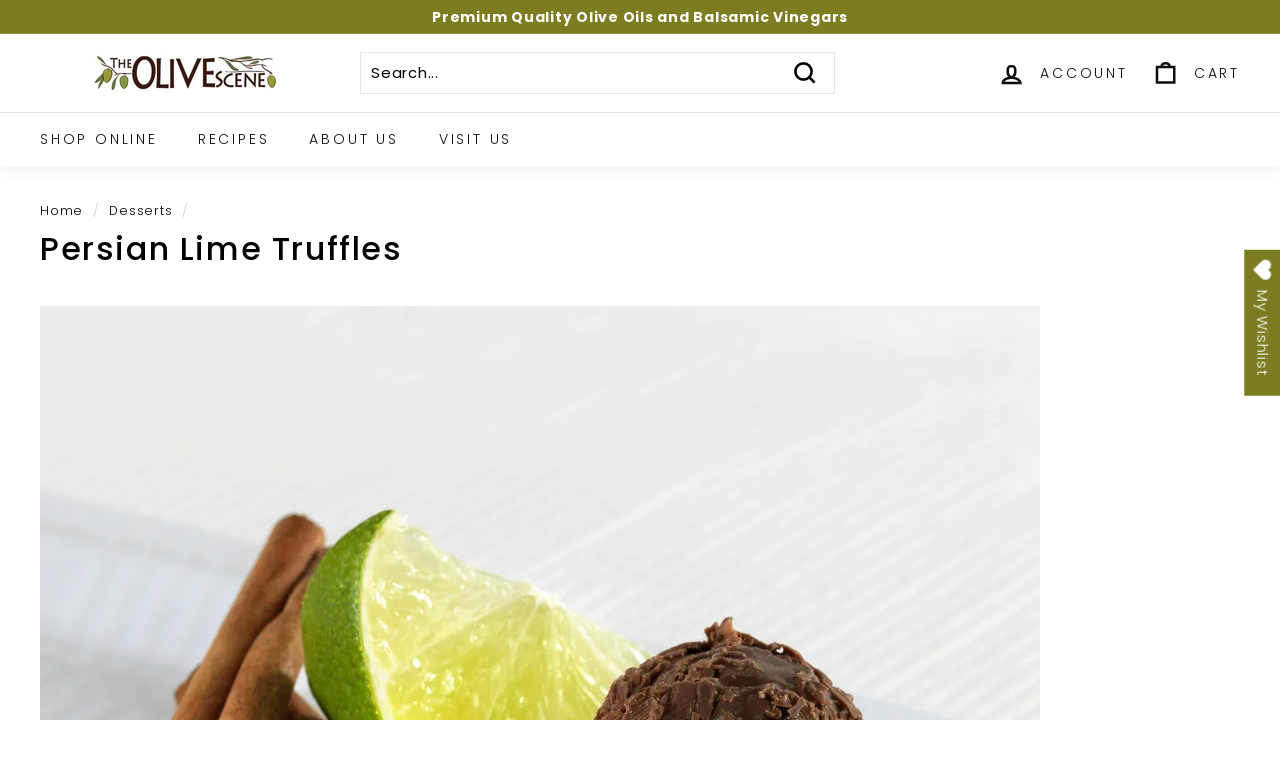

--- FILE ---
content_type: text/html; charset=utf-8
request_url: https://theolivescene.com/blogs/desserts/persian-lime-truffles
body_size: 79950
content:
<!doctype html>
<html class="no-js" lang="en" dir="ltr">

  <script type="text/javascript">
    (function(c,l,a,r,i,t,y){
        c[a]=c[a]||function(){(c[a].q=c[a].q||[]).push(arguments)};
        t=l.createElement(r);t.async=1;t.src="https://www.clarity.ms/tag/"+i;
        y=l.getElementsByTagName(r)[0];y.parentNode.insertBefore(t,y);
    })(window, document, "clarity", "script", "gk64shc022");
</script>
<script type="text/javascript">
    (function(c,l,a,r,i,t,y){
        c[a]=c[a]||function(){(c[a].q=c[a].q||[]).push(arguments)};
        t=l.createElement(r);t.async=1;t.src="https://www.clarity.ms/tag/"+i;
        y=l.getElementsByTagName(r)[0];y.parentNode.insertBefore(t,y);
    })(window, document, "clarity", "script", "q8l26aebxr");
</script>  
<head>
<meta name="google-site-verification" content="g0h_BSFP6kUwTKdW2Ma3nwYJDI28apaGvypfEzUWNHE" />
<meta name="google-site-verification" content="i994aSqm2-jo1mLdqy1SCxutzoFTJTHDm0C3UV5QT28" />
  <meta name="google-site-verification" content="ZumJr6RNSWrpXWhN2lH9qGYbCawcprAUf--k6kXYzYY" />
  <meta charset="utf-8">
  <meta http-equiv="X-UA-Compatible" content="IE=edge,chrome=1">
  <meta name="viewport" content="width=device-width,initial-scale=1">
  <meta name="theme-color" content="#87683b">
  <link rel="canonical" href="https://theolivescene.com/blogs/desserts/persian-lime-truffles">
  <link rel="preload" as="script" href="//theolivescene.com/cdn/shop/t/2/assets/theme.js?v=172383760023222790461665508020">
  <link rel="preconnect" href="https://cdn.shopify.com" crossorigin>
  <link rel="preconnect" href="https://fonts.shopifycdn.com" crossorigin>
  <link rel="dns-prefetch" href="https://productreviews.shopifycdn.com">
  <link rel="dns-prefetch" href="https://ajax.googleapis.com">
  <link rel="dns-prefetch" href="https://maps.googleapis.com">
  <link rel="dns-prefetch" href="https://maps.gstatic.com"><link rel="shortcut icon" href="//theolivescene.com/cdn/shop/files/Untitled_design_29_32x32.png?v=1673347888" type="image/png" /><title>Persian Lime Truffles
– The Olive Scene
</title>

  <meta name="description" content="Cooking Time: 2 Hr    Servings: 45Products needed: Persian Lime Infused Olive Oil Dark Chocolate Balsamic Vinegar Ingredients: 8 1/2 oz. Dark Chocolate (semi-sweet, bittersweet or combo) 1/4 cup heavy cream 2 tablespoons Olive Scene Persian Lime Infused Olive Oil 2 teaspoons Olive Scene Dark Chocolate Balsamic Vinegar  - Tags: apples, balsamic vinegar, basil infused olive oil, Biscotti, Black Currant Balsamic Vinegar, Blackberry Ginger Balsamic Vinegar, Blood Orange Fused Olive Oil, blood orange olive oil, blueberries, Blueberry Balsamic Vinegar, brownies, Butter-All Natural Infused Olive Oil, cake, cakes, chocolate, Chocolate Balsamic Vinegar, chocolate cake, cinnamon pear balsamic vinegar, cobbler, coffee cake, cookies, dessert, desserts, espresso balsamic vinegar, Eureka Lemon Extra Virgin Olive Oil, eureka lemon olive oil, EVOO, Fall, flavor of the month, fruit, grilled peaches, grilling, Halloween, Holiday, honey ginger balsamic vinegar, ice cream, Irish, mild flavor oil, mincemeat, navel orange olive oil, peaches, pineapple, Pomegranate Balsamic Vinegar, quick & easy, raspberry balsamic vinegar, recipe, Recipe of the Month, recipes, red apple balsamic vinegar, roasted french walnut oil, Sicilian lemon balsamic vinegar, Single Varietal Extra Virgin Olive Oil, St. Patrick's Day, strawberry, Strawberry Balsamic Vinegar, Thanksgiving, Traditional 18 Year Balsamic Vinegar, Valentine's Day, vegetarian, Wild Raspberry White Balsamic">
<meta property="og:site_name" content="The Olive Scene">
  <meta property="og:url" content="https://theolivescene.com/blogs/desserts/persian-lime-truffles">
  <meta property="og:title" content="Persian Lime Truffles">
  <meta property="og:type" content="article">
  <meta property="og:description" content="Cooking Time: 2 Hr    Servings: 45Products needed:
Persian Lime Infused Olive Oil
Dark Chocolate Balsamic Vinegar
Ingredients:
8 1/2 oz. Dark Chocolate (semi-sweet, bittersweet or combo)
1/4 cup heavy cream
2 tablespoons Olive Scene Persian Lime Infused Olive Oil
2 teaspoons Olive Scene Dark Chocolate Balsamic Vinegar
Cocoa powder, as needed
Limes, finely zested
Shredded coconut, as needed
Directions:
Pour heavy cream in bowl over simmering water (double boiler).
Turn off heat and stir in chocolate and oil.
Once chocolate has melted remove bowl from double boiler and stir in balsamic vinegar.
Refrigerate chocolate for 1 hour and return to room temperature for 1-2 hours.
Put cocoa powder in a bowl and mix lime zest and coconut in another bowl.
Scoop 1 teaspoon of chocolate and form into a ball.
Roll balls into the different coatings.
Store in refrigerator.
Makes about 45 truffles.
"><meta property="og:image" content="http://theolivescene.com/cdn/shop/articles/image-asset_53.jpg?v=1678957314">
    <meta property="og:image:secure_url" content="https://theolivescene.com/cdn/shop/articles/image-asset_53.jpg?v=1678957314">
    <meta property="og:image:width" content="1000">
    <meta property="og:image:height" content="1000"><meta name="twitter:site" content="@theolivescene">
  <meta name="twitter:card" content="summary_large_image">
  <meta name="twitter:title" content="Persian Lime Truffles">
  <meta name="twitter:description" content="Cooking Time: 2 Hr    Servings: 45Products needed:
Persian Lime Infused Olive Oil
Dark Chocolate Balsamic Vinegar
Ingredients:
8 1/2 oz. Dark Chocolate (semi-sweet, bittersweet or combo)
1/4 cup heavy cream
2 tablespoons Olive Scene Persian Lime Infused Olive Oil
2 teaspoons Olive Scene Dark Chocolate Balsamic Vinegar
Cocoa powder, as needed
Limes, finely zested
Shredded coconut, as needed
Directions:
Pour heavy cream in bowl over simmering water (double boiler).
Turn off heat and stir in chocolate and oil.
Once chocolate has melted remove bowl from double boiler and stir in balsamic vinegar.
Refrigerate chocolate for 1 hour and return to room temperature for 1-2 hours.
Put cocoa powder in a bowl and mix lime zest and coconut in another bowl.
Scoop 1 teaspoon of chocolate and form into a ball.
Roll balls into the different coatings.
Store in refrigerator.
Makes about 45 truffles.
">
<style data-shopify>@font-face {
  font-family: Poppins;
  font-weight: 500;
  font-style: normal;
  font-display: swap;
  src: url("//theolivescene.com/cdn/fonts/poppins/poppins_n5.ad5b4b72b59a00358afc706450c864c3c8323842.woff2") format("woff2"),
       url("//theolivescene.com/cdn/fonts/poppins/poppins_n5.33757fdf985af2d24b32fcd84c9a09224d4b2c39.woff") format("woff");
}

  @font-face {
  font-family: Poppins;
  font-weight: 300;
  font-style: normal;
  font-display: swap;
  src: url("//theolivescene.com/cdn/fonts/poppins/poppins_n3.05f58335c3209cce17da4f1f1ab324ebe2982441.woff2") format("woff2"),
       url("//theolivescene.com/cdn/fonts/poppins/poppins_n3.6971368e1f131d2c8ff8e3a44a36b577fdda3ff5.woff") format("woff");
}


  @font-face {
  font-family: Poppins;
  font-weight: 600;
  font-style: normal;
  font-display: swap;
  src: url("//theolivescene.com/cdn/fonts/poppins/poppins_n6.aa29d4918bc243723d56b59572e18228ed0786f6.woff2") format("woff2"),
       url("//theolivescene.com/cdn/fonts/poppins/poppins_n6.5f815d845fe073750885d5b7e619ee00e8111208.woff") format("woff");
}

  @font-face {
  font-family: Poppins;
  font-weight: 300;
  font-style: italic;
  font-display: swap;
  src: url("//theolivescene.com/cdn/fonts/poppins/poppins_i3.8536b4423050219f608e17f134fe9ea3b01ed890.woff2") format("woff2"),
       url("//theolivescene.com/cdn/fonts/poppins/poppins_i3.0f4433ada196bcabf726ed78f8e37e0995762f7f.woff") format("woff");
}

  @font-face {
  font-family: Poppins;
  font-weight: 600;
  font-style: italic;
  font-display: swap;
  src: url("//theolivescene.com/cdn/fonts/poppins/poppins_i6.bb8044d6203f492888d626dafda3c2999253e8e9.woff2") format("woff2"),
       url("//theolivescene.com/cdn/fonts/poppins/poppins_i6.e233dec1a61b1e7dead9f920159eda42280a02c3.woff") format("woff");
}

</style><link href="//theolivescene.com/cdn/shop/t/2/assets/theme.css?v=105736658606641768311726041398" rel="stylesheet" type="text/css" media="all" />
<style data-shopify>:root {
    --typeHeaderPrimary: Poppins;
    --typeHeaderFallback: sans-serif;
    --typeHeaderSize: 32px;
    --typeHeaderWeight: 500;
    --typeHeaderLineHeight: 1.1;
    --typeHeaderSpacing: 0.05em;

    --typeBasePrimary:Poppins;
    --typeBaseFallback:sans-serif;
    --typeBaseSize: 15px;
    --typeBaseWeight: 300;
    --typeBaseSpacing: 0.05em;
    --typeBaseLineHeight: 1.6;

    --colorSmallImageBg: #ffffff;
    --colorSmallImageBgDark: #f7f7f7;
    --colorLargeImageBg: #0f0f0f;
    --colorLargeImageBgLight: #303030;

    --iconWeight: 6px;
    --iconLinecaps: miter;

    
      --buttonRadius: 0px;
      --btnPadding: 11px 20px;
    

    
      --roundness: 0px;
    

    
      --gridThickness: 0px;
    

    --productTileMargin: 1%;
    --collectionTileMargin: 1%;

    --swatchSize: 40px;
  }

  @media screen and (max-width: 768px) {
    :root {
      --typeBaseSize: 13px;

      
        --roundness: 0px;
        --btnPadding: 9px 17px;
      
    }
  }</style><script>
    document.documentElement.className = document.documentElement.className.replace('no-js', 'js');

    window.theme = window.theme || {};
    theme.routes = {
      home: "/",
      collections: "/collections",
      cart: "/cart.js",
      cartPage: "/cart",
      cartAdd: "/cart/add.js",
      cartChange: "/cart/change.js",
      search: "/search"
    };
    theme.strings = {
      soldOut: "Sold Out",
      unavailable: "Unavailable",
      inStockLabel: "In stock, ready to ship",
      oneStockLabel: "Low stock - [count] item left",
      otherStockLabel: "Low stock - [count] items left",
      willNotShipUntil: "Ready to ship [date]",
      willBeInStockAfter: "Back in stock [date]",
      waitingForStock: "Inventory on the way",
      savePrice: "Save [saved_amount]",
      cartEmpty: "Your cart is currently empty.",
      cartTermsConfirmation: "You must agree with the terms and conditions of sales to check out",
      searchCollections: "Collections:",
      searchPages: "Pages:",
      searchArticles: "Articles:"
    };
    theme.settings = {
      cartType: "dropdown",
      isCustomerTemplate: false,
      moneyFormat: "${{amount}}",
      saveType: "dollar",
      productImageSize: "square",
      productImageCover: true,
      predictiveSearch: true,
      predictiveSearchType: "product,article",
      superScriptSetting: true,
      superScriptPrice: true,
      quickView: true,
      quickAdd: true,
      themeName: 'Expanse',
      themeVersion: "4.1.0"
    };
  </script>

  <script>window.performance && window.performance.mark && window.performance.mark('shopify.content_for_header.start');</script><meta name="google-site-verification" content="i994aSqm2-jo1mLdqy1SCxutzoFTJTHDm0C3UV5QT28">
<meta id="shopify-digital-wallet" name="shopify-digital-wallet" content="/60890284184/digital_wallets/dialog">
<meta name="shopify-checkout-api-token" content="d72bb234d9aaa25b1602a8d789949435">
<meta id="in-context-paypal-metadata" data-shop-id="60890284184" data-venmo-supported="false" data-environment="production" data-locale="en_US" data-paypal-v4="true" data-currency="USD">
<link rel="alternate" type="application/atom+xml" title="Feed" href="/blogs/desserts.atom" />
<script async="async" src="/checkouts/internal/preloads.js?locale=en-US"></script>
<link rel="preconnect" href="https://shop.app" crossorigin="anonymous">
<script async="async" src="https://shop.app/checkouts/internal/preloads.js?locale=en-US&shop_id=60890284184" crossorigin="anonymous"></script>
<script id="apple-pay-shop-capabilities" type="application/json">{"shopId":60890284184,"countryCode":"US","currencyCode":"USD","merchantCapabilities":["supports3DS"],"merchantId":"gid:\/\/shopify\/Shop\/60890284184","merchantName":"The Olive Scene","requiredBillingContactFields":["postalAddress","email"],"requiredShippingContactFields":["postalAddress","email"],"shippingType":"shipping","supportedNetworks":["visa","masterCard","amex","discover","elo","jcb"],"total":{"type":"pending","label":"The Olive Scene","amount":"1.00"},"shopifyPaymentsEnabled":true,"supportsSubscriptions":true}</script>
<script id="shopify-features" type="application/json">{"accessToken":"d72bb234d9aaa25b1602a8d789949435","betas":["rich-media-storefront-analytics"],"domain":"theolivescene.com","predictiveSearch":true,"shopId":60890284184,"locale":"en"}</script>
<script>var Shopify = Shopify || {};
Shopify.shop = "theolivescene.myshopify.com";
Shopify.locale = "en";
Shopify.currency = {"active":"USD","rate":"1.0"};
Shopify.country = "US";
Shopify.theme = {"name":"Expanse","id":130195751064,"schema_name":"Expanse","schema_version":"4.1.0","theme_store_id":902,"role":"main"};
Shopify.theme.handle = "null";
Shopify.theme.style = {"id":null,"handle":null};
Shopify.cdnHost = "theolivescene.com/cdn";
Shopify.routes = Shopify.routes || {};
Shopify.routes.root = "/";</script>
<script type="module">!function(o){(o.Shopify=o.Shopify||{}).modules=!0}(window);</script>
<script>!function(o){function n(){var o=[];function n(){o.push(Array.prototype.slice.apply(arguments))}return n.q=o,n}var t=o.Shopify=o.Shopify||{};t.loadFeatures=n(),t.autoloadFeatures=n()}(window);</script>
<script>
  window.ShopifyPay = window.ShopifyPay || {};
  window.ShopifyPay.apiHost = "shop.app\/pay";
  window.ShopifyPay.redirectState = null;
</script>
<script id="shop-js-analytics" type="application/json">{"pageType":"article"}</script>
<script defer="defer" async type="module" src="//theolivescene.com/cdn/shopifycloud/shop-js/modules/v2/client.init-shop-cart-sync_BT-GjEfc.en.esm.js"></script>
<script defer="defer" async type="module" src="//theolivescene.com/cdn/shopifycloud/shop-js/modules/v2/chunk.common_D58fp_Oc.esm.js"></script>
<script defer="defer" async type="module" src="//theolivescene.com/cdn/shopifycloud/shop-js/modules/v2/chunk.modal_xMitdFEc.esm.js"></script>
<script type="module">
  await import("//theolivescene.com/cdn/shopifycloud/shop-js/modules/v2/client.init-shop-cart-sync_BT-GjEfc.en.esm.js");
await import("//theolivescene.com/cdn/shopifycloud/shop-js/modules/v2/chunk.common_D58fp_Oc.esm.js");
await import("//theolivescene.com/cdn/shopifycloud/shop-js/modules/v2/chunk.modal_xMitdFEc.esm.js");

  window.Shopify.SignInWithShop?.initShopCartSync?.({"fedCMEnabled":true,"windoidEnabled":true});

</script>
<script>
  window.Shopify = window.Shopify || {};
  if (!window.Shopify.featureAssets) window.Shopify.featureAssets = {};
  window.Shopify.featureAssets['shop-js'] = {"shop-cart-sync":["modules/v2/client.shop-cart-sync_DZOKe7Ll.en.esm.js","modules/v2/chunk.common_D58fp_Oc.esm.js","modules/v2/chunk.modal_xMitdFEc.esm.js"],"init-fed-cm":["modules/v2/client.init-fed-cm_B6oLuCjv.en.esm.js","modules/v2/chunk.common_D58fp_Oc.esm.js","modules/v2/chunk.modal_xMitdFEc.esm.js"],"shop-cash-offers":["modules/v2/client.shop-cash-offers_D2sdYoxE.en.esm.js","modules/v2/chunk.common_D58fp_Oc.esm.js","modules/v2/chunk.modal_xMitdFEc.esm.js"],"shop-login-button":["modules/v2/client.shop-login-button_QeVjl5Y3.en.esm.js","modules/v2/chunk.common_D58fp_Oc.esm.js","modules/v2/chunk.modal_xMitdFEc.esm.js"],"pay-button":["modules/v2/client.pay-button_DXTOsIq6.en.esm.js","modules/v2/chunk.common_D58fp_Oc.esm.js","modules/v2/chunk.modal_xMitdFEc.esm.js"],"shop-button":["modules/v2/client.shop-button_DQZHx9pm.en.esm.js","modules/v2/chunk.common_D58fp_Oc.esm.js","modules/v2/chunk.modal_xMitdFEc.esm.js"],"avatar":["modules/v2/client.avatar_BTnouDA3.en.esm.js"],"init-windoid":["modules/v2/client.init-windoid_CR1B-cfM.en.esm.js","modules/v2/chunk.common_D58fp_Oc.esm.js","modules/v2/chunk.modal_xMitdFEc.esm.js"],"init-shop-for-new-customer-accounts":["modules/v2/client.init-shop-for-new-customer-accounts_C_vY_xzh.en.esm.js","modules/v2/client.shop-login-button_QeVjl5Y3.en.esm.js","modules/v2/chunk.common_D58fp_Oc.esm.js","modules/v2/chunk.modal_xMitdFEc.esm.js"],"init-shop-email-lookup-coordinator":["modules/v2/client.init-shop-email-lookup-coordinator_BI7n9ZSv.en.esm.js","modules/v2/chunk.common_D58fp_Oc.esm.js","modules/v2/chunk.modal_xMitdFEc.esm.js"],"init-shop-cart-sync":["modules/v2/client.init-shop-cart-sync_BT-GjEfc.en.esm.js","modules/v2/chunk.common_D58fp_Oc.esm.js","modules/v2/chunk.modal_xMitdFEc.esm.js"],"shop-toast-manager":["modules/v2/client.shop-toast-manager_DiYdP3xc.en.esm.js","modules/v2/chunk.common_D58fp_Oc.esm.js","modules/v2/chunk.modal_xMitdFEc.esm.js"],"init-customer-accounts":["modules/v2/client.init-customer-accounts_D9ZNqS-Q.en.esm.js","modules/v2/client.shop-login-button_QeVjl5Y3.en.esm.js","modules/v2/chunk.common_D58fp_Oc.esm.js","modules/v2/chunk.modal_xMitdFEc.esm.js"],"init-customer-accounts-sign-up":["modules/v2/client.init-customer-accounts-sign-up_iGw4briv.en.esm.js","modules/v2/client.shop-login-button_QeVjl5Y3.en.esm.js","modules/v2/chunk.common_D58fp_Oc.esm.js","modules/v2/chunk.modal_xMitdFEc.esm.js"],"shop-follow-button":["modules/v2/client.shop-follow-button_CqMgW2wH.en.esm.js","modules/v2/chunk.common_D58fp_Oc.esm.js","modules/v2/chunk.modal_xMitdFEc.esm.js"],"checkout-modal":["modules/v2/client.checkout-modal_xHeaAweL.en.esm.js","modules/v2/chunk.common_D58fp_Oc.esm.js","modules/v2/chunk.modal_xMitdFEc.esm.js"],"shop-login":["modules/v2/client.shop-login_D91U-Q7h.en.esm.js","modules/v2/chunk.common_D58fp_Oc.esm.js","modules/v2/chunk.modal_xMitdFEc.esm.js"],"lead-capture":["modules/v2/client.lead-capture_BJmE1dJe.en.esm.js","modules/v2/chunk.common_D58fp_Oc.esm.js","modules/v2/chunk.modal_xMitdFEc.esm.js"],"payment-terms":["modules/v2/client.payment-terms_Ci9AEqFq.en.esm.js","modules/v2/chunk.common_D58fp_Oc.esm.js","modules/v2/chunk.modal_xMitdFEc.esm.js"]};
</script>
<script>(function() {
  var isLoaded = false;
  function asyncLoad() {
    if (isLoaded) return;
    isLoaded = true;
    var urls = ["\/\/swymv3free-01.azureedge.net\/code\/swym-shopify.js?shop=theolivescene.myshopify.com","https:\/\/cdn-bundler.nice-team.net\/app\/js\/bundler.js?shop=theolivescene.myshopify.com","https:\/\/eso.ecommerce-today.app\/public\/search.js?shop=theolivescene.myshopify.com","https:\/\/cdn.logbase.io\/lb-upsell-wrapper.js?shop=theolivescene.myshopify.com"];
    for (var i = 0; i < urls.length; i++) {
      var s = document.createElement('script');
      s.type = 'text/javascript';
      s.async = true;
      s.src = urls[i];
      var x = document.getElementsByTagName('script')[0];
      x.parentNode.insertBefore(s, x);
    }
  };
  if(window.attachEvent) {
    window.attachEvent('onload', asyncLoad);
  } else {
    window.addEventListener('load', asyncLoad, false);
  }
})();</script>
<script id="__st">var __st={"a":60890284184,"offset":-18000,"reqid":"da340299-d73d-4b5d-8fd5-369136f84b3c-1769396387","pageurl":"theolivescene.com\/blogs\/desserts\/persian-lime-truffles","s":"articles-558531543192","u":"2dcb493f6ec0","p":"article","rtyp":"article","rid":558531543192};</script>
<script>window.ShopifyPaypalV4VisibilityTracking = true;</script>
<script id="captcha-bootstrap">!function(){'use strict';const t='contact',e='account',n='new_comment',o=[[t,t],['blogs',n],['comments',n],[t,'customer']],c=[[e,'customer_login'],[e,'guest_login'],[e,'recover_customer_password'],[e,'create_customer']],r=t=>t.map((([t,e])=>`form[action*='/${t}']:not([data-nocaptcha='true']) input[name='form_type'][value='${e}']`)).join(','),a=t=>()=>t?[...document.querySelectorAll(t)].map((t=>t.form)):[];function s(){const t=[...o],e=r(t);return a(e)}const i='password',u='form_key',d=['recaptcha-v3-token','g-recaptcha-response','h-captcha-response',i],f=()=>{try{return window.sessionStorage}catch{return}},m='__shopify_v',_=t=>t.elements[u];function p(t,e,n=!1){try{const o=window.sessionStorage,c=JSON.parse(o.getItem(e)),{data:r}=function(t){const{data:e,action:n}=t;return t[m]||n?{data:e,action:n}:{data:t,action:n}}(c);for(const[e,n]of Object.entries(r))t.elements[e]&&(t.elements[e].value=n);n&&o.removeItem(e)}catch(o){console.error('form repopulation failed',{error:o})}}const l='form_type',E='cptcha';function T(t){t.dataset[E]=!0}const w=window,h=w.document,L='Shopify',v='ce_forms',y='captcha';let A=!1;((t,e)=>{const n=(g='f06e6c50-85a8-45c8-87d0-21a2b65856fe',I='https://cdn.shopify.com/shopifycloud/storefront-forms-hcaptcha/ce_storefront_forms_captcha_hcaptcha.v1.5.2.iife.js',D={infoText:'Protected by hCaptcha',privacyText:'Privacy',termsText:'Terms'},(t,e,n)=>{const o=w[L][v],c=o.bindForm;if(c)return c(t,g,e,D).then(n);var r;o.q.push([[t,g,e,D],n]),r=I,A||(h.body.append(Object.assign(h.createElement('script'),{id:'captcha-provider',async:!0,src:r})),A=!0)});var g,I,D;w[L]=w[L]||{},w[L][v]=w[L][v]||{},w[L][v].q=[],w[L][y]=w[L][y]||{},w[L][y].protect=function(t,e){n(t,void 0,e),T(t)},Object.freeze(w[L][y]),function(t,e,n,w,h,L){const[v,y,A,g]=function(t,e,n){const i=e?o:[],u=t?c:[],d=[...i,...u],f=r(d),m=r(i),_=r(d.filter((([t,e])=>n.includes(e))));return[a(f),a(m),a(_),s()]}(w,h,L),I=t=>{const e=t.target;return e instanceof HTMLFormElement?e:e&&e.form},D=t=>v().includes(t);t.addEventListener('submit',(t=>{const e=I(t);if(!e)return;const n=D(e)&&!e.dataset.hcaptchaBound&&!e.dataset.recaptchaBound,o=_(e),c=g().includes(e)&&(!o||!o.value);(n||c)&&t.preventDefault(),c&&!n&&(function(t){try{if(!f())return;!function(t){const e=f();if(!e)return;const n=_(t);if(!n)return;const o=n.value;o&&e.removeItem(o)}(t);const e=Array.from(Array(32),(()=>Math.random().toString(36)[2])).join('');!function(t,e){_(t)||t.append(Object.assign(document.createElement('input'),{type:'hidden',name:u})),t.elements[u].value=e}(t,e),function(t,e){const n=f();if(!n)return;const o=[...t.querySelectorAll(`input[type='${i}']`)].map((({name:t})=>t)),c=[...d,...o],r={};for(const[a,s]of new FormData(t).entries())c.includes(a)||(r[a]=s);n.setItem(e,JSON.stringify({[m]:1,action:t.action,data:r}))}(t,e)}catch(e){console.error('failed to persist form',e)}}(e),e.submit())}));const S=(t,e)=>{t&&!t.dataset[E]&&(n(t,e.some((e=>e===t))),T(t))};for(const o of['focusin','change'])t.addEventListener(o,(t=>{const e=I(t);D(e)&&S(e,y())}));const B=e.get('form_key'),M=e.get(l),P=B&&M;t.addEventListener('DOMContentLoaded',(()=>{const t=y();if(P)for(const e of t)e.elements[l].value===M&&p(e,B);[...new Set([...A(),...v().filter((t=>'true'===t.dataset.shopifyCaptcha))])].forEach((e=>S(e,t)))}))}(h,new URLSearchParams(w.location.search),n,t,e,['guest_login'])})(!0,!0)}();</script>
<script integrity="sha256-4kQ18oKyAcykRKYeNunJcIwy7WH5gtpwJnB7kiuLZ1E=" data-source-attribution="shopify.loadfeatures" defer="defer" src="//theolivescene.com/cdn/shopifycloud/storefront/assets/storefront/load_feature-a0a9edcb.js" crossorigin="anonymous"></script>
<script crossorigin="anonymous" defer="defer" src="//theolivescene.com/cdn/shopifycloud/storefront/assets/shopify_pay/storefront-65b4c6d7.js?v=20250812"></script>
<script data-source-attribution="shopify.dynamic_checkout.dynamic.init">var Shopify=Shopify||{};Shopify.PaymentButton=Shopify.PaymentButton||{isStorefrontPortableWallets:!0,init:function(){window.Shopify.PaymentButton.init=function(){};var t=document.createElement("script");t.src="https://theolivescene.com/cdn/shopifycloud/portable-wallets/latest/portable-wallets.en.js",t.type="module",document.head.appendChild(t)}};
</script>
<script data-source-attribution="shopify.dynamic_checkout.buyer_consent">
  function portableWalletsHideBuyerConsent(e){var t=document.getElementById("shopify-buyer-consent"),n=document.getElementById("shopify-subscription-policy-button");t&&n&&(t.classList.add("hidden"),t.setAttribute("aria-hidden","true"),n.removeEventListener("click",e))}function portableWalletsShowBuyerConsent(e){var t=document.getElementById("shopify-buyer-consent"),n=document.getElementById("shopify-subscription-policy-button");t&&n&&(t.classList.remove("hidden"),t.removeAttribute("aria-hidden"),n.addEventListener("click",e))}window.Shopify?.PaymentButton&&(window.Shopify.PaymentButton.hideBuyerConsent=portableWalletsHideBuyerConsent,window.Shopify.PaymentButton.showBuyerConsent=portableWalletsShowBuyerConsent);
</script>
<script data-source-attribution="shopify.dynamic_checkout.cart.bootstrap">document.addEventListener("DOMContentLoaded",(function(){function t(){return document.querySelector("shopify-accelerated-checkout-cart, shopify-accelerated-checkout")}if(t())Shopify.PaymentButton.init();else{new MutationObserver((function(e,n){t()&&(Shopify.PaymentButton.init(),n.disconnect())})).observe(document.body,{childList:!0,subtree:!0})}}));
</script>
<script id='scb4127' type='text/javascript' async='' src='https://theolivescene.com/cdn/shopifycloud/privacy-banner/storefront-banner.js'></script><link id="shopify-accelerated-checkout-styles" rel="stylesheet" media="screen" href="https://theolivescene.com/cdn/shopifycloud/portable-wallets/latest/accelerated-checkout-backwards-compat.css" crossorigin="anonymous">
<style id="shopify-accelerated-checkout-cart">
        #shopify-buyer-consent {
  margin-top: 1em;
  display: inline-block;
  width: 100%;
}

#shopify-buyer-consent.hidden {
  display: none;
}

#shopify-subscription-policy-button {
  background: none;
  border: none;
  padding: 0;
  text-decoration: underline;
  font-size: inherit;
  cursor: pointer;
}

#shopify-subscription-policy-button::before {
  box-shadow: none;
}

      </style>

<script>window.performance && window.performance.mark && window.performance.mark('shopify.content_for_header.end');</script>

  <script src="//theolivescene.com/cdn/shop/t/2/assets/vendor-scripts-v2.js" defer="defer"></script>
  <script src="//theolivescene.com/cdn/shop/t/2/assets/theme.js?v=172383760023222790461665508020" defer="defer"></script>
  <script type="text/javascript">
    (function(c,l,a,r,i,t,y){
        c[a]=c[a]||function(){(c[a].q=c[a].q||[]).push(arguments)};
        t=l.createElement(r);t.async=1;t.src="https://www.clarity.ms/tag/"+i;
        y=l.getElementsByTagName(r)[0];y.parentNode.insertBefore(t,y);
    })(window, document, "clarity", "script", "nq3m63rse5");
</script>
<!-- BEGIN app block: shopify://apps/klaviyo-email-marketing-sms/blocks/klaviyo-onsite-embed/2632fe16-c075-4321-a88b-50b567f42507 -->












  <script async src="https://static.klaviyo.com/onsite/js/RcwtUn/klaviyo.js?company_id=RcwtUn"></script>
  <script>!function(){if(!window.klaviyo){window._klOnsite=window._klOnsite||[];try{window.klaviyo=new Proxy({},{get:function(n,i){return"push"===i?function(){var n;(n=window._klOnsite).push.apply(n,arguments)}:function(){for(var n=arguments.length,o=new Array(n),w=0;w<n;w++)o[w]=arguments[w];var t="function"==typeof o[o.length-1]?o.pop():void 0,e=new Promise((function(n){window._klOnsite.push([i].concat(o,[function(i){t&&t(i),n(i)}]))}));return e}}})}catch(n){window.klaviyo=window.klaviyo||[],window.klaviyo.push=function(){var n;(n=window._klOnsite).push.apply(n,arguments)}}}}();</script>

  




  <script>
    window.klaviyoReviewsProductDesignMode = false
  </script>







<!-- END app block --><!-- BEGIN app block: shopify://apps/seowill-redirects/blocks/brokenlink-404/cc7b1996-e567-42d0-8862-356092041863 -->
<script type="text/javascript">
    !function(t){var e={};function r(n){if(e[n])return e[n].exports;var o=e[n]={i:n,l:!1,exports:{}};return t[n].call(o.exports,o,o.exports,r),o.l=!0,o.exports}r.m=t,r.c=e,r.d=function(t,e,n){r.o(t,e)||Object.defineProperty(t,e,{enumerable:!0,get:n})},r.r=function(t){"undefined"!==typeof Symbol&&Symbol.toStringTag&&Object.defineProperty(t,Symbol.toStringTag,{value:"Module"}),Object.defineProperty(t,"__esModule",{value:!0})},r.t=function(t,e){if(1&e&&(t=r(t)),8&e)return t;if(4&e&&"object"===typeof t&&t&&t.__esModule)return t;var n=Object.create(null);if(r.r(n),Object.defineProperty(n,"default",{enumerable:!0,value:t}),2&e&&"string"!=typeof t)for(var o in t)r.d(n,o,function(e){return t[e]}.bind(null,o));return n},r.n=function(t){var e=t&&t.__esModule?function(){return t.default}:function(){return t};return r.d(e,"a",e),e},r.o=function(t,e){return Object.prototype.hasOwnProperty.call(t,e)},r.p="",r(r.s=11)}([function(t,e,r){"use strict";var n=r(2),o=Object.prototype.toString;function i(t){return"[object Array]"===o.call(t)}function a(t){return"undefined"===typeof t}function u(t){return null!==t&&"object"===typeof t}function s(t){return"[object Function]"===o.call(t)}function c(t,e){if(null!==t&&"undefined"!==typeof t)if("object"!==typeof t&&(t=[t]),i(t))for(var r=0,n=t.length;r<n;r++)e.call(null,t[r],r,t);else for(var o in t)Object.prototype.hasOwnProperty.call(t,o)&&e.call(null,t[o],o,t)}t.exports={isArray:i,isArrayBuffer:function(t){return"[object ArrayBuffer]"===o.call(t)},isBuffer:function(t){return null!==t&&!a(t)&&null!==t.constructor&&!a(t.constructor)&&"function"===typeof t.constructor.isBuffer&&t.constructor.isBuffer(t)},isFormData:function(t){return"undefined"!==typeof FormData&&t instanceof FormData},isArrayBufferView:function(t){return"undefined"!==typeof ArrayBuffer&&ArrayBuffer.isView?ArrayBuffer.isView(t):t&&t.buffer&&t.buffer instanceof ArrayBuffer},isString:function(t){return"string"===typeof t},isNumber:function(t){return"number"===typeof t},isObject:u,isUndefined:a,isDate:function(t){return"[object Date]"===o.call(t)},isFile:function(t){return"[object File]"===o.call(t)},isBlob:function(t){return"[object Blob]"===o.call(t)},isFunction:s,isStream:function(t){return u(t)&&s(t.pipe)},isURLSearchParams:function(t){return"undefined"!==typeof URLSearchParams&&t instanceof URLSearchParams},isStandardBrowserEnv:function(){return("undefined"===typeof navigator||"ReactNative"!==navigator.product&&"NativeScript"!==navigator.product&&"NS"!==navigator.product)&&("undefined"!==typeof window&&"undefined"!==typeof document)},forEach:c,merge:function t(){var e={};function r(r,n){"object"===typeof e[n]&&"object"===typeof r?e[n]=t(e[n],r):e[n]=r}for(var n=0,o=arguments.length;n<o;n++)c(arguments[n],r);return e},deepMerge:function t(){var e={};function r(r,n){"object"===typeof e[n]&&"object"===typeof r?e[n]=t(e[n],r):e[n]="object"===typeof r?t({},r):r}for(var n=0,o=arguments.length;n<o;n++)c(arguments[n],r);return e},extend:function(t,e,r){return c(e,(function(e,o){t[o]=r&&"function"===typeof e?n(e,r):e})),t},trim:function(t){return t.replace(/^\s*/,"").replace(/\s*$/,"")}}},function(t,e,r){t.exports=r(12)},function(t,e,r){"use strict";t.exports=function(t,e){return function(){for(var r=new Array(arguments.length),n=0;n<r.length;n++)r[n]=arguments[n];return t.apply(e,r)}}},function(t,e,r){"use strict";var n=r(0);function o(t){return encodeURIComponent(t).replace(/%40/gi,"@").replace(/%3A/gi,":").replace(/%24/g,"$").replace(/%2C/gi,",").replace(/%20/g,"+").replace(/%5B/gi,"[").replace(/%5D/gi,"]")}t.exports=function(t,e,r){if(!e)return t;var i;if(r)i=r(e);else if(n.isURLSearchParams(e))i=e.toString();else{var a=[];n.forEach(e,(function(t,e){null!==t&&"undefined"!==typeof t&&(n.isArray(t)?e+="[]":t=[t],n.forEach(t,(function(t){n.isDate(t)?t=t.toISOString():n.isObject(t)&&(t=JSON.stringify(t)),a.push(o(e)+"="+o(t))})))})),i=a.join("&")}if(i){var u=t.indexOf("#");-1!==u&&(t=t.slice(0,u)),t+=(-1===t.indexOf("?")?"?":"&")+i}return t}},function(t,e,r){"use strict";t.exports=function(t){return!(!t||!t.__CANCEL__)}},function(t,e,r){"use strict";(function(e){var n=r(0),o=r(19),i={"Content-Type":"application/x-www-form-urlencoded"};function a(t,e){!n.isUndefined(t)&&n.isUndefined(t["Content-Type"])&&(t["Content-Type"]=e)}var u={adapter:function(){var t;return("undefined"!==typeof XMLHttpRequest||"undefined"!==typeof e&&"[object process]"===Object.prototype.toString.call(e))&&(t=r(6)),t}(),transformRequest:[function(t,e){return o(e,"Accept"),o(e,"Content-Type"),n.isFormData(t)||n.isArrayBuffer(t)||n.isBuffer(t)||n.isStream(t)||n.isFile(t)||n.isBlob(t)?t:n.isArrayBufferView(t)?t.buffer:n.isURLSearchParams(t)?(a(e,"application/x-www-form-urlencoded;charset=utf-8"),t.toString()):n.isObject(t)?(a(e,"application/json;charset=utf-8"),JSON.stringify(t)):t}],transformResponse:[function(t){if("string"===typeof t)try{t=JSON.parse(t)}catch(e){}return t}],timeout:0,xsrfCookieName:"XSRF-TOKEN",xsrfHeaderName:"X-XSRF-TOKEN",maxContentLength:-1,validateStatus:function(t){return t>=200&&t<300},headers:{common:{Accept:"application/json, text/plain, */*"}}};n.forEach(["delete","get","head"],(function(t){u.headers[t]={}})),n.forEach(["post","put","patch"],(function(t){u.headers[t]=n.merge(i)})),t.exports=u}).call(this,r(18))},function(t,e,r){"use strict";var n=r(0),o=r(20),i=r(3),a=r(22),u=r(25),s=r(26),c=r(7);t.exports=function(t){return new Promise((function(e,f){var l=t.data,p=t.headers;n.isFormData(l)&&delete p["Content-Type"];var h=new XMLHttpRequest;if(t.auth){var d=t.auth.username||"",m=t.auth.password||"";p.Authorization="Basic "+btoa(d+":"+m)}var y=a(t.baseURL,t.url);if(h.open(t.method.toUpperCase(),i(y,t.params,t.paramsSerializer),!0),h.timeout=t.timeout,h.onreadystatechange=function(){if(h&&4===h.readyState&&(0!==h.status||h.responseURL&&0===h.responseURL.indexOf("file:"))){var r="getAllResponseHeaders"in h?u(h.getAllResponseHeaders()):null,n={data:t.responseType&&"text"!==t.responseType?h.response:h.responseText,status:h.status,statusText:h.statusText,headers:r,config:t,request:h};o(e,f,n),h=null}},h.onabort=function(){h&&(f(c("Request aborted",t,"ECONNABORTED",h)),h=null)},h.onerror=function(){f(c("Network Error",t,null,h)),h=null},h.ontimeout=function(){var e="timeout of "+t.timeout+"ms exceeded";t.timeoutErrorMessage&&(e=t.timeoutErrorMessage),f(c(e,t,"ECONNABORTED",h)),h=null},n.isStandardBrowserEnv()){var v=r(27),g=(t.withCredentials||s(y))&&t.xsrfCookieName?v.read(t.xsrfCookieName):void 0;g&&(p[t.xsrfHeaderName]=g)}if("setRequestHeader"in h&&n.forEach(p,(function(t,e){"undefined"===typeof l&&"content-type"===e.toLowerCase()?delete p[e]:h.setRequestHeader(e,t)})),n.isUndefined(t.withCredentials)||(h.withCredentials=!!t.withCredentials),t.responseType)try{h.responseType=t.responseType}catch(w){if("json"!==t.responseType)throw w}"function"===typeof t.onDownloadProgress&&h.addEventListener("progress",t.onDownloadProgress),"function"===typeof t.onUploadProgress&&h.upload&&h.upload.addEventListener("progress",t.onUploadProgress),t.cancelToken&&t.cancelToken.promise.then((function(t){h&&(h.abort(),f(t),h=null)})),void 0===l&&(l=null),h.send(l)}))}},function(t,e,r){"use strict";var n=r(21);t.exports=function(t,e,r,o,i){var a=new Error(t);return n(a,e,r,o,i)}},function(t,e,r){"use strict";var n=r(0);t.exports=function(t,e){e=e||{};var r={},o=["url","method","params","data"],i=["headers","auth","proxy"],a=["baseURL","url","transformRequest","transformResponse","paramsSerializer","timeout","withCredentials","adapter","responseType","xsrfCookieName","xsrfHeaderName","onUploadProgress","onDownloadProgress","maxContentLength","validateStatus","maxRedirects","httpAgent","httpsAgent","cancelToken","socketPath"];n.forEach(o,(function(t){"undefined"!==typeof e[t]&&(r[t]=e[t])})),n.forEach(i,(function(o){n.isObject(e[o])?r[o]=n.deepMerge(t[o],e[o]):"undefined"!==typeof e[o]?r[o]=e[o]:n.isObject(t[o])?r[o]=n.deepMerge(t[o]):"undefined"!==typeof t[o]&&(r[o]=t[o])})),n.forEach(a,(function(n){"undefined"!==typeof e[n]?r[n]=e[n]:"undefined"!==typeof t[n]&&(r[n]=t[n])}));var u=o.concat(i).concat(a),s=Object.keys(e).filter((function(t){return-1===u.indexOf(t)}));return n.forEach(s,(function(n){"undefined"!==typeof e[n]?r[n]=e[n]:"undefined"!==typeof t[n]&&(r[n]=t[n])})),r}},function(t,e,r){"use strict";function n(t){this.message=t}n.prototype.toString=function(){return"Cancel"+(this.message?": "+this.message:"")},n.prototype.__CANCEL__=!0,t.exports=n},function(t,e,r){t.exports=r(13)},function(t,e,r){t.exports=r(30)},function(t,e,r){var n=function(t){"use strict";var e=Object.prototype,r=e.hasOwnProperty,n="function"===typeof Symbol?Symbol:{},o=n.iterator||"@@iterator",i=n.asyncIterator||"@@asyncIterator",a=n.toStringTag||"@@toStringTag";function u(t,e,r){return Object.defineProperty(t,e,{value:r,enumerable:!0,configurable:!0,writable:!0}),t[e]}try{u({},"")}catch(S){u=function(t,e,r){return t[e]=r}}function s(t,e,r,n){var o=e&&e.prototype instanceof l?e:l,i=Object.create(o.prototype),a=new L(n||[]);return i._invoke=function(t,e,r){var n="suspendedStart";return function(o,i){if("executing"===n)throw new Error("Generator is already running");if("completed"===n){if("throw"===o)throw i;return j()}for(r.method=o,r.arg=i;;){var a=r.delegate;if(a){var u=x(a,r);if(u){if(u===f)continue;return u}}if("next"===r.method)r.sent=r._sent=r.arg;else if("throw"===r.method){if("suspendedStart"===n)throw n="completed",r.arg;r.dispatchException(r.arg)}else"return"===r.method&&r.abrupt("return",r.arg);n="executing";var s=c(t,e,r);if("normal"===s.type){if(n=r.done?"completed":"suspendedYield",s.arg===f)continue;return{value:s.arg,done:r.done}}"throw"===s.type&&(n="completed",r.method="throw",r.arg=s.arg)}}}(t,r,a),i}function c(t,e,r){try{return{type:"normal",arg:t.call(e,r)}}catch(S){return{type:"throw",arg:S}}}t.wrap=s;var f={};function l(){}function p(){}function h(){}var d={};d[o]=function(){return this};var m=Object.getPrototypeOf,y=m&&m(m(T([])));y&&y!==e&&r.call(y,o)&&(d=y);var v=h.prototype=l.prototype=Object.create(d);function g(t){["next","throw","return"].forEach((function(e){u(t,e,(function(t){return this._invoke(e,t)}))}))}function w(t,e){var n;this._invoke=function(o,i){function a(){return new e((function(n,a){!function n(o,i,a,u){var s=c(t[o],t,i);if("throw"!==s.type){var f=s.arg,l=f.value;return l&&"object"===typeof l&&r.call(l,"__await")?e.resolve(l.__await).then((function(t){n("next",t,a,u)}),(function(t){n("throw",t,a,u)})):e.resolve(l).then((function(t){f.value=t,a(f)}),(function(t){return n("throw",t,a,u)}))}u(s.arg)}(o,i,n,a)}))}return n=n?n.then(a,a):a()}}function x(t,e){var r=t.iterator[e.method];if(void 0===r){if(e.delegate=null,"throw"===e.method){if(t.iterator.return&&(e.method="return",e.arg=void 0,x(t,e),"throw"===e.method))return f;e.method="throw",e.arg=new TypeError("The iterator does not provide a 'throw' method")}return f}var n=c(r,t.iterator,e.arg);if("throw"===n.type)return e.method="throw",e.arg=n.arg,e.delegate=null,f;var o=n.arg;return o?o.done?(e[t.resultName]=o.value,e.next=t.nextLoc,"return"!==e.method&&(e.method="next",e.arg=void 0),e.delegate=null,f):o:(e.method="throw",e.arg=new TypeError("iterator result is not an object"),e.delegate=null,f)}function b(t){var e={tryLoc:t[0]};1 in t&&(e.catchLoc=t[1]),2 in t&&(e.finallyLoc=t[2],e.afterLoc=t[3]),this.tryEntries.push(e)}function E(t){var e=t.completion||{};e.type="normal",delete e.arg,t.completion=e}function L(t){this.tryEntries=[{tryLoc:"root"}],t.forEach(b,this),this.reset(!0)}function T(t){if(t){var e=t[o];if(e)return e.call(t);if("function"===typeof t.next)return t;if(!isNaN(t.length)){var n=-1,i=function e(){for(;++n<t.length;)if(r.call(t,n))return e.value=t[n],e.done=!1,e;return e.value=void 0,e.done=!0,e};return i.next=i}}return{next:j}}function j(){return{value:void 0,done:!0}}return p.prototype=v.constructor=h,h.constructor=p,p.displayName=u(h,a,"GeneratorFunction"),t.isGeneratorFunction=function(t){var e="function"===typeof t&&t.constructor;return!!e&&(e===p||"GeneratorFunction"===(e.displayName||e.name))},t.mark=function(t){return Object.setPrototypeOf?Object.setPrototypeOf(t,h):(t.__proto__=h,u(t,a,"GeneratorFunction")),t.prototype=Object.create(v),t},t.awrap=function(t){return{__await:t}},g(w.prototype),w.prototype[i]=function(){return this},t.AsyncIterator=w,t.async=function(e,r,n,o,i){void 0===i&&(i=Promise);var a=new w(s(e,r,n,o),i);return t.isGeneratorFunction(r)?a:a.next().then((function(t){return t.done?t.value:a.next()}))},g(v),u(v,a,"Generator"),v[o]=function(){return this},v.toString=function(){return"[object Generator]"},t.keys=function(t){var e=[];for(var r in t)e.push(r);return e.reverse(),function r(){for(;e.length;){var n=e.pop();if(n in t)return r.value=n,r.done=!1,r}return r.done=!0,r}},t.values=T,L.prototype={constructor:L,reset:function(t){if(this.prev=0,this.next=0,this.sent=this._sent=void 0,this.done=!1,this.delegate=null,this.method="next",this.arg=void 0,this.tryEntries.forEach(E),!t)for(var e in this)"t"===e.charAt(0)&&r.call(this,e)&&!isNaN(+e.slice(1))&&(this[e]=void 0)},stop:function(){this.done=!0;var t=this.tryEntries[0].completion;if("throw"===t.type)throw t.arg;return this.rval},dispatchException:function(t){if(this.done)throw t;var e=this;function n(r,n){return a.type="throw",a.arg=t,e.next=r,n&&(e.method="next",e.arg=void 0),!!n}for(var o=this.tryEntries.length-1;o>=0;--o){var i=this.tryEntries[o],a=i.completion;if("root"===i.tryLoc)return n("end");if(i.tryLoc<=this.prev){var u=r.call(i,"catchLoc"),s=r.call(i,"finallyLoc");if(u&&s){if(this.prev<i.catchLoc)return n(i.catchLoc,!0);if(this.prev<i.finallyLoc)return n(i.finallyLoc)}else if(u){if(this.prev<i.catchLoc)return n(i.catchLoc,!0)}else{if(!s)throw new Error("try statement without catch or finally");if(this.prev<i.finallyLoc)return n(i.finallyLoc)}}}},abrupt:function(t,e){for(var n=this.tryEntries.length-1;n>=0;--n){var o=this.tryEntries[n];if(o.tryLoc<=this.prev&&r.call(o,"finallyLoc")&&this.prev<o.finallyLoc){var i=o;break}}i&&("break"===t||"continue"===t)&&i.tryLoc<=e&&e<=i.finallyLoc&&(i=null);var a=i?i.completion:{};return a.type=t,a.arg=e,i?(this.method="next",this.next=i.finallyLoc,f):this.complete(a)},complete:function(t,e){if("throw"===t.type)throw t.arg;return"break"===t.type||"continue"===t.type?this.next=t.arg:"return"===t.type?(this.rval=this.arg=t.arg,this.method="return",this.next="end"):"normal"===t.type&&e&&(this.next=e),f},finish:function(t){for(var e=this.tryEntries.length-1;e>=0;--e){var r=this.tryEntries[e];if(r.finallyLoc===t)return this.complete(r.completion,r.afterLoc),E(r),f}},catch:function(t){for(var e=this.tryEntries.length-1;e>=0;--e){var r=this.tryEntries[e];if(r.tryLoc===t){var n=r.completion;if("throw"===n.type){var o=n.arg;E(r)}return o}}throw new Error("illegal catch attempt")},delegateYield:function(t,e,r){return this.delegate={iterator:T(t),resultName:e,nextLoc:r},"next"===this.method&&(this.arg=void 0),f}},t}(t.exports);try{regeneratorRuntime=n}catch(o){Function("r","regeneratorRuntime = r")(n)}},function(t,e,r){"use strict";var n=r(0),o=r(2),i=r(14),a=r(8);function u(t){var e=new i(t),r=o(i.prototype.request,e);return n.extend(r,i.prototype,e),n.extend(r,e),r}var s=u(r(5));s.Axios=i,s.create=function(t){return u(a(s.defaults,t))},s.Cancel=r(9),s.CancelToken=r(28),s.isCancel=r(4),s.all=function(t){return Promise.all(t)},s.spread=r(29),t.exports=s,t.exports.default=s},function(t,e,r){"use strict";var n=r(0),o=r(3),i=r(15),a=r(16),u=r(8);function s(t){this.defaults=t,this.interceptors={request:new i,response:new i}}s.prototype.request=function(t){"string"===typeof t?(t=arguments[1]||{}).url=arguments[0]:t=t||{},(t=u(this.defaults,t)).method?t.method=t.method.toLowerCase():this.defaults.method?t.method=this.defaults.method.toLowerCase():t.method="get";var e=[a,void 0],r=Promise.resolve(t);for(this.interceptors.request.forEach((function(t){e.unshift(t.fulfilled,t.rejected)})),this.interceptors.response.forEach((function(t){e.push(t.fulfilled,t.rejected)}));e.length;)r=r.then(e.shift(),e.shift());return r},s.prototype.getUri=function(t){return t=u(this.defaults,t),o(t.url,t.params,t.paramsSerializer).replace(/^\?/,"")},n.forEach(["delete","get","head","options"],(function(t){s.prototype[t]=function(e,r){return this.request(n.merge(r||{},{method:t,url:e}))}})),n.forEach(["post","put","patch"],(function(t){s.prototype[t]=function(e,r,o){return this.request(n.merge(o||{},{method:t,url:e,data:r}))}})),t.exports=s},function(t,e,r){"use strict";var n=r(0);function o(){this.handlers=[]}o.prototype.use=function(t,e){return this.handlers.push({fulfilled:t,rejected:e}),this.handlers.length-1},o.prototype.eject=function(t){this.handlers[t]&&(this.handlers[t]=null)},o.prototype.forEach=function(t){n.forEach(this.handlers,(function(e){null!==e&&t(e)}))},t.exports=o},function(t,e,r){"use strict";var n=r(0),o=r(17),i=r(4),a=r(5);function u(t){t.cancelToken&&t.cancelToken.throwIfRequested()}t.exports=function(t){return u(t),t.headers=t.headers||{},t.data=o(t.data,t.headers,t.transformRequest),t.headers=n.merge(t.headers.common||{},t.headers[t.method]||{},t.headers),n.forEach(["delete","get","head","post","put","patch","common"],(function(e){delete t.headers[e]})),(t.adapter||a.adapter)(t).then((function(e){return u(t),e.data=o(e.data,e.headers,t.transformResponse),e}),(function(e){return i(e)||(u(t),e&&e.response&&(e.response.data=o(e.response.data,e.response.headers,t.transformResponse))),Promise.reject(e)}))}},function(t,e,r){"use strict";var n=r(0);t.exports=function(t,e,r){return n.forEach(r,(function(r){t=r(t,e)})),t}},function(t,e){var r,n,o=t.exports={};function i(){throw new Error("setTimeout has not been defined")}function a(){throw new Error("clearTimeout has not been defined")}function u(t){if(r===setTimeout)return setTimeout(t,0);if((r===i||!r)&&setTimeout)return r=setTimeout,setTimeout(t,0);try{return r(t,0)}catch(e){try{return r.call(null,t,0)}catch(e){return r.call(this,t,0)}}}!function(){try{r="function"===typeof setTimeout?setTimeout:i}catch(t){r=i}try{n="function"===typeof clearTimeout?clearTimeout:a}catch(t){n=a}}();var s,c=[],f=!1,l=-1;function p(){f&&s&&(f=!1,s.length?c=s.concat(c):l=-1,c.length&&h())}function h(){if(!f){var t=u(p);f=!0;for(var e=c.length;e;){for(s=c,c=[];++l<e;)s&&s[l].run();l=-1,e=c.length}s=null,f=!1,function(t){if(n===clearTimeout)return clearTimeout(t);if((n===a||!n)&&clearTimeout)return n=clearTimeout,clearTimeout(t);try{n(t)}catch(e){try{return n.call(null,t)}catch(e){return n.call(this,t)}}}(t)}}function d(t,e){this.fun=t,this.array=e}function m(){}o.nextTick=function(t){var e=new Array(arguments.length-1);if(arguments.length>1)for(var r=1;r<arguments.length;r++)e[r-1]=arguments[r];c.push(new d(t,e)),1!==c.length||f||u(h)},d.prototype.run=function(){this.fun.apply(null,this.array)},o.title="browser",o.browser=!0,o.env={},o.argv=[],o.version="",o.versions={},o.on=m,o.addListener=m,o.once=m,o.off=m,o.removeListener=m,o.removeAllListeners=m,o.emit=m,o.prependListener=m,o.prependOnceListener=m,o.listeners=function(t){return[]},o.binding=function(t){throw new Error("process.binding is not supported")},o.cwd=function(){return"/"},o.chdir=function(t){throw new Error("process.chdir is not supported")},o.umask=function(){return 0}},function(t,e,r){"use strict";var n=r(0);t.exports=function(t,e){n.forEach(t,(function(r,n){n!==e&&n.toUpperCase()===e.toUpperCase()&&(t[e]=r,delete t[n])}))}},function(t,e,r){"use strict";var n=r(7);t.exports=function(t,e,r){var o=r.config.validateStatus;!o||o(r.status)?t(r):e(n("Request failed with status code "+r.status,r.config,null,r.request,r))}},function(t,e,r){"use strict";t.exports=function(t,e,r,n,o){return t.config=e,r&&(t.code=r),t.request=n,t.response=o,t.isAxiosError=!0,t.toJSON=function(){return{message:this.message,name:this.name,description:this.description,number:this.number,fileName:this.fileName,lineNumber:this.lineNumber,columnNumber:this.columnNumber,stack:this.stack,config:this.config,code:this.code}},t}},function(t,e,r){"use strict";var n=r(23),o=r(24);t.exports=function(t,e){return t&&!n(e)?o(t,e):e}},function(t,e,r){"use strict";t.exports=function(t){return/^([a-z][a-z\d\+\-\.]*:)?\/\//i.test(t)}},function(t,e,r){"use strict";t.exports=function(t,e){return e?t.replace(/\/+$/,"")+"/"+e.replace(/^\/+/,""):t}},function(t,e,r){"use strict";var n=r(0),o=["age","authorization","content-length","content-type","etag","expires","from","host","if-modified-since","if-unmodified-since","last-modified","location","max-forwards","proxy-authorization","referer","retry-after","user-agent"];t.exports=function(t){var e,r,i,a={};return t?(n.forEach(t.split("\n"),(function(t){if(i=t.indexOf(":"),e=n.trim(t.substr(0,i)).toLowerCase(),r=n.trim(t.substr(i+1)),e){if(a[e]&&o.indexOf(e)>=0)return;a[e]="set-cookie"===e?(a[e]?a[e]:[]).concat([r]):a[e]?a[e]+", "+r:r}})),a):a}},function(t,e,r){"use strict";var n=r(0);t.exports=n.isStandardBrowserEnv()?function(){var t,e=/(msie|trident)/i.test(navigator.userAgent),r=document.createElement("a");function o(t){var n=t;return e&&(r.setAttribute("href",n),n=r.href),r.setAttribute("href",n),{href:r.href,protocol:r.protocol?r.protocol.replace(/:$/,""):"",host:r.host,search:r.search?r.search.replace(/^\?/,""):"",hash:r.hash?r.hash.replace(/^#/,""):"",hostname:r.hostname,port:r.port,pathname:"/"===r.pathname.charAt(0)?r.pathname:"/"+r.pathname}}return t=o(window.location.href),function(e){var r=n.isString(e)?o(e):e;return r.protocol===t.protocol&&r.host===t.host}}():function(){return!0}},function(t,e,r){"use strict";var n=r(0);t.exports=n.isStandardBrowserEnv()?{write:function(t,e,r,o,i,a){var u=[];u.push(t+"="+encodeURIComponent(e)),n.isNumber(r)&&u.push("expires="+new Date(r).toGMTString()),n.isString(o)&&u.push("path="+o),n.isString(i)&&u.push("domain="+i),!0===a&&u.push("secure"),document.cookie=u.join("; ")},read:function(t){var e=document.cookie.match(new RegExp("(^|;\\s*)("+t+")=([^;]*)"));return e?decodeURIComponent(e[3]):null},remove:function(t){this.write(t,"",Date.now()-864e5)}}:{write:function(){},read:function(){return null},remove:function(){}}},function(t,e,r){"use strict";var n=r(9);function o(t){if("function"!==typeof t)throw new TypeError("executor must be a function.");var e;this.promise=new Promise((function(t){e=t}));var r=this;t((function(t){r.reason||(r.reason=new n(t),e(r.reason))}))}o.prototype.throwIfRequested=function(){if(this.reason)throw this.reason},o.source=function(){var t;return{token:new o((function(e){t=e})),cancel:t}},t.exports=o},function(t,e,r){"use strict";t.exports=function(t){return function(e){return t.apply(null,e)}}},function(t,e,r){"use strict";r.r(e);var n=r(1),o=r.n(n);function i(t,e,r,n,o,i,a){try{var u=t[i](a),s=u.value}catch(c){return void r(c)}u.done?e(s):Promise.resolve(s).then(n,o)}function a(t){return function(){var e=this,r=arguments;return new Promise((function(n,o){var a=t.apply(e,r);function u(t){i(a,n,o,u,s,"next",t)}function s(t){i(a,n,o,u,s,"throw",t)}u(void 0)}))}}var u=r(10),s=r.n(u);var c=function(t){return function(t){var e=arguments.length>1&&void 0!==arguments[1]?arguments[1]:{},r=arguments.length>2&&void 0!==arguments[2]?arguments[2]:"GET";return r=r.toUpperCase(),new Promise((function(n){var o;"GET"===r&&(o=s.a.get(t,{params:e})),o.then((function(t){n(t.data)}))}))}("https://api-brokenlinkmanager.seoant.com/api/v1/receive_id",t,"GET")};function f(){return(f=a(o.a.mark((function t(e,r,n){var i;return o.a.wrap((function(t){for(;;)switch(t.prev=t.next){case 0:return i={shop:e,code:r,gbaid:n},t.next=3,c(i);case 3:t.sent;case 4:case"end":return t.stop()}}),t)})))).apply(this,arguments)}var l=window.location.href;if(-1!=l.indexOf("gbaid")){var p=l.split("gbaid");if(void 0!=p[1]){var h=window.location.pathname+window.location.search;window.history.pushState({},0,h),function(t,e,r){f.apply(this,arguments)}("theolivescene.myshopify.com","",p[1])}}}]);
</script><!-- END app block --><!-- BEGIN app block: shopify://apps/wishlist-hero/blocks/app-embed/a9a5079b-59e8-47cb-b659-ecf1c60b9b72 -->


<script type="text/javascript">
  
    window.wishlisthero_buttonProdPageClasses = [];
  
  
    window.wishlisthero_cartDotClasses = [];
  
</script>
<!-- BEGIN app snippet: extraStyles -->

<style>
  .wishlisthero-floating {
    position: absolute;
    top: 5px;
    z-index: 21;
    border-radius: 100%;
    width: fit-content;
    right: 5px;
    left: auto;
    &.wlh-left-btn {
      left: 5px !important;
      right: auto !important;
    }
    &.wlh-right-btn {
      right: 5px !important;
      left: auto !important;
    }
    
  }
  @media(min-width:1300px) {
    .product-item__link.product-item__image--margins .wishlisthero-floating, {
      
        left: 50% !important;
        margin-left: -295px;
      
    }
  }
  .MuiTypography-h1,.MuiTypography-h2,.MuiTypography-h3,.MuiTypography-h4,.MuiTypography-h5,.MuiTypography-h6,.MuiButton-root,.MuiCardHeader-title a {
    font-family: ,  !important;
  }
</style>






<!-- END app snippet -->
<!-- BEGIN app snippet: renderAssets -->

  <link rel="preload" href="https://cdn.shopify.com/extensions/019badc7-12fe-783e-9dfe-907190f91114/wishlist-hero-81/assets/default.css" as="style" onload="this.onload=null;this.rel='stylesheet'">
  <noscript><link href="//cdn.shopify.com/extensions/019badc7-12fe-783e-9dfe-907190f91114/wishlist-hero-81/assets/default.css" rel="stylesheet" type="text/css" media="all" /></noscript>
  <script defer src="https://cdn.shopify.com/extensions/019badc7-12fe-783e-9dfe-907190f91114/wishlist-hero-81/assets/default.js"></script>
<!-- END app snippet -->


<script type="text/javascript">
  try{
  
    var scr_bdl_path = "https://cdn.shopify.com/extensions/019badc7-12fe-783e-9dfe-907190f91114/wishlist-hero-81/assets/bundle2.js";
    window._wh_asset_path = scr_bdl_path.substring(0,scr_bdl_path.lastIndexOf("/")) + "/";
  

  }catch(e){ console.log(e)}
  try{

  
    window.WishListHero_setting = {"ButtonColor":"rgb(124, 125, 32)","IconColor":"rgba(255, 255, 255, 1)","IconType":"Heart","IconTypeNum":"1","ThrdParty_Trans_active":false,"ButtonTextBeforeAdding":"Add to wishlist","ButtonTextAfterAdding":"ADDED TO WISHLIST","AnimationAfterAddition":"Blink","ButtonTextAddToCart":"ADD TO CART","ButtonTextOutOfStock":"OUT OF STOCK","ButtonTextAddAllToCart":"ADD ALL TO CART","ButtonTextRemoveAllToCart":"REMOVE ALL FROM WISHLIST","AddedProductNotificationText":"Product added to wishlist successfully","AddedProductToCartNotificationText":"Product added to cart successfully","ViewCartLinkText":"View Cart","SharePopup_TitleText":"Share My wishlist","SharePopup_shareBtnText":"Share wishlist","SharePopup_shareHederText":"Share on Social Networks","SharePopup_shareCopyText":"Or copy Wishlist link to share","SharePopup_shareCancelBtnText":"cancel","SharePopup_shareCopyBtnText":"copy","SharePopup_shareCopiedText":"Copied","SendEMailPopup_BtnText":"send email","SendEMailPopup_FromText":"Your Name","SendEMailPopup_ToText":"To email","SendEMailPopup_BodyText":"Note","SendEMailPopup_SendBtnText":"send","SendEMailPopup_SendNotificationText":"email sent successfully","SendEMailPopup_TitleText":"Send My Wislist via Email","AddProductMessageText":"Are you sure you want to add all items to cart ?","RemoveProductMessageText":"Are you sure you want to remove this item from your wishlist ?","RemoveAllProductMessageText":"Are you sure you want to remove all items from your wishlist ?","RemovedProductNotificationText":"Product removed from wishlist successfully","AddAllOutOfStockProductNotificationText":"There seems to have been an issue adding items to cart, please try again later","RemovePopupOkText":"ok","RemovePopup_HeaderText":"ARE YOU SURE?","ViewWishlistText":"View wishlist","EmptyWishlistText":"there are no items in this wishlist","BuyNowButtonText":"Buy Now","BuyNowButtonColor":"rgb(144, 86, 162)","BuyNowTextButtonColor":"rgb(255, 255, 255)","Wishlist_Title":"My Wishlist","WishlistHeaderTitleAlignment":"Left","WishlistProductImageSize":"Normal","PriceColor":"rgba(0, 0, 0, 1)","HeaderFontSize":"30","PriceFontSize":"18","ProductNameFontSize":"16","LaunchPointType":"floating_point","DisplayWishlistAs":"popup_window","DisplayButtonAs":"text_with_icon","PopupSize":"md","ButtonUserConfirmationState":"skipped","ButtonColorAndStyleConfirmationState":"skipped","HideAddToCartButton":false,"NoRedirectAfterAddToCart":false,"DisableGuestCustomer":false,"LoginPopupContent":"Please login to save your wishlist across devices.","LoginPopupLoginBtnText":"Login","LoginPopupContentFontSize":"20","NotificationPopupPosition":"right","WishlistButtonTextColor":"rgba(255, 255, 255, 1)","EnableRemoveFromWishlistAfterAddButtonText":"Remove from wishlist","_id":"67d968cf71da92bd249153d3","EnableCollection":false,"EnableShare":true,"RemovePowerBy":false,"EnableFBPixel":false,"EnableGTagIntegration":false,"EnableKlaviyoOnsiteTracking":false,"DisapleApp":false,"FloatPointPossition":"right","HeartStateToggle":true,"HeaderMenuItemsIndicator":true,"EnableRemoveFromWishlistAfterAdd":true,"Shop":"theolivescene.myshopify.com","shop":"theolivescene.myshopify.com","Status":"Active","Plan":"FREE"};
    if(typeof(window.WishListHero_setting_theme_override) != "undefined"){
                                                                                window.WishListHero_setting = {
                                                                                    ...window.WishListHero_setting,
                                                                                    ...window.WishListHero_setting_theme_override
                                                                                };
                                                                            }
                                                                            // Done

  

  }catch(e){ console.error('Error loading config',e); }
</script>


  <script src="https://cdn.shopify.com/extensions/019badc7-12fe-783e-9dfe-907190f91114/wishlist-hero-81/assets/bundle2.js" defer></script>




<!-- BEGIN app snippet: TransArray -->
<script>
  window.WLH_reload_translations = function() {
    let _wlh_res = {};
    if (window.WishListHero_setting && window.WishListHero_setting['ThrdParty_Trans_active']) {

      
        

        window.WishListHero_setting["ButtonTextBeforeAdding"] = "";
        _wlh_res["ButtonTextBeforeAdding"] = "";
        

        window.WishListHero_setting["ButtonTextAfterAdding"] = "";
        _wlh_res["ButtonTextAfterAdding"] = "";
        

        window.WishListHero_setting["ButtonTextAddToCart"] = "";
        _wlh_res["ButtonTextAddToCart"] = "";
        

        window.WishListHero_setting["ButtonTextOutOfStock"] = "";
        _wlh_res["ButtonTextOutOfStock"] = "";
        

        window.WishListHero_setting["ButtonTextAddAllToCart"] = "";
        _wlh_res["ButtonTextAddAllToCart"] = "";
        

        window.WishListHero_setting["ButtonTextRemoveAllToCart"] = "";
        _wlh_res["ButtonTextRemoveAllToCart"] = "";
        

        window.WishListHero_setting["AddedProductNotificationText"] = "";
        _wlh_res["AddedProductNotificationText"] = "";
        

        window.WishListHero_setting["AddedProductToCartNotificationText"] = "";
        _wlh_res["AddedProductToCartNotificationText"] = "";
        

        window.WishListHero_setting["ViewCartLinkText"] = "";
        _wlh_res["ViewCartLinkText"] = "";
        

        window.WishListHero_setting["SharePopup_TitleText"] = "";
        _wlh_res["SharePopup_TitleText"] = "";
        

        window.WishListHero_setting["SharePopup_shareBtnText"] = "";
        _wlh_res["SharePopup_shareBtnText"] = "";
        

        window.WishListHero_setting["SharePopup_shareHederText"] = "";
        _wlh_res["SharePopup_shareHederText"] = "";
        

        window.WishListHero_setting["SharePopup_shareCopyText"] = "";
        _wlh_res["SharePopup_shareCopyText"] = "";
        

        window.WishListHero_setting["SharePopup_shareCancelBtnText"] = "";
        _wlh_res["SharePopup_shareCancelBtnText"] = "";
        

        window.WishListHero_setting["SharePopup_shareCopyBtnText"] = "";
        _wlh_res["SharePopup_shareCopyBtnText"] = "";
        

        window.WishListHero_setting["SendEMailPopup_BtnText"] = "";
        _wlh_res["SendEMailPopup_BtnText"] = "";
        

        window.WishListHero_setting["SendEMailPopup_FromText"] = "";
        _wlh_res["SendEMailPopup_FromText"] = "";
        

        window.WishListHero_setting["SendEMailPopup_ToText"] = "";
        _wlh_res["SendEMailPopup_ToText"] = "";
        

        window.WishListHero_setting["SendEMailPopup_BodyText"] = "";
        _wlh_res["SendEMailPopup_BodyText"] = "";
        

        window.WishListHero_setting["SendEMailPopup_SendBtnText"] = "";
        _wlh_res["SendEMailPopup_SendBtnText"] = "";
        

        window.WishListHero_setting["SendEMailPopup_SendNotificationText"] = "";
        _wlh_res["SendEMailPopup_SendNotificationText"] = "";
        

        window.WishListHero_setting["SendEMailPopup_TitleText"] = "";
        _wlh_res["SendEMailPopup_TitleText"] = "";
        

        window.WishListHero_setting["AddProductMessageText"] = "";
        _wlh_res["AddProductMessageText"] = "";
        

        window.WishListHero_setting["RemoveProductMessageText"] = "";
        _wlh_res["RemoveProductMessageText"] = "";
        

        window.WishListHero_setting["RemoveAllProductMessageText"] = "";
        _wlh_res["RemoveAllProductMessageText"] = "";
        

        window.WishListHero_setting["RemovedProductNotificationText"] = "";
        _wlh_res["RemovedProductNotificationText"] = "";
        

        window.WishListHero_setting["AddAllOutOfStockProductNotificationText"] = "";
        _wlh_res["AddAllOutOfStockProductNotificationText"] = "";
        

        window.WishListHero_setting["RemovePopupOkText"] = "";
        _wlh_res["RemovePopupOkText"] = "";
        

        window.WishListHero_setting["RemovePopup_HeaderText"] = "";
        _wlh_res["RemovePopup_HeaderText"] = "";
        

        window.WishListHero_setting["ViewWishlistText"] = "";
        _wlh_res["ViewWishlistText"] = "";
        

        window.WishListHero_setting["EmptyWishlistText"] = "";
        _wlh_res["EmptyWishlistText"] = "";
        

        window.WishListHero_setting["BuyNowButtonText"] = "";
        _wlh_res["BuyNowButtonText"] = "";
        

        window.WishListHero_setting["Wishlist_Title"] = "";
        _wlh_res["Wishlist_Title"] = "";
        

        window.WishListHero_setting["LoginPopupContent"] = "";
        _wlh_res["LoginPopupContent"] = "";
        

        window.WishListHero_setting["LoginPopupLoginBtnText"] = "";
        _wlh_res["LoginPopupLoginBtnText"] = "";
        

        window.WishListHero_setting["EnableRemoveFromWishlistAfterAddButtonText"] = "";
        _wlh_res["EnableRemoveFromWishlistAfterAddButtonText"] = "";
        

        window.WishListHero_setting["LowStockEmailSubject"] = "";
        _wlh_res["LowStockEmailSubject"] = "";
        

        window.WishListHero_setting["OnSaleEmailSubject"] = "";
        _wlh_res["OnSaleEmailSubject"] = "";
        

        window.WishListHero_setting["SharePopup_shareCopiedText"] = "";
        _wlh_res["SharePopup_shareCopiedText"] = "";
    }
    return _wlh_res;
  }
  window.WLH_reload_translations();
</script><!-- END app snippet -->

<!-- END app block --><!-- BEGIN app block: shopify://apps/powerful-form-builder/blocks/app-embed/e4bcb1eb-35b2-42e6-bc37-bfe0e1542c9d --><script type="text/javascript" hs-ignore data-cookieconsent="ignore">
  var Globo = Globo || {};
  var globoFormbuilderRecaptchaInit = function(){};
  var globoFormbuilderHcaptchaInit = function(){};
  window.Globo.FormBuilder = window.Globo.FormBuilder || {};
  window.Globo.FormBuilder.shop = {"configuration":{"money_format":"${{amount}}"},"pricing":{"features":{"bulkOrderForm":false,"cartForm":false,"fileUpload":2,"removeCopyright":false,"restrictedEmailDomains":false}},"settings":{"copyright":"Powered by <a href=\"https://globosoftware.net\" target=\"_blank\">Globo</a> <a href=\"https://apps.shopify.com/form-builder-contact-form\" target=\"_blank\">Form Builder</a>","hideWaterMark":false,"reCaptcha":{"recaptchaType":"v2","siteKey":false,"languageCode":"en"},"scrollTop":false,"customCssCode":"","customCssEnabled":false,"additionalColumns":[]},"encryption_form_id":1,"url":"https://form.globosoftware.net/","CDN_URL":"https://dxo9oalx9qc1s.cloudfront.net"};

  if(window.Globo.FormBuilder.shop.settings.customCssEnabled && window.Globo.FormBuilder.shop.settings.customCssCode){
    const customStyle = document.createElement('style');
    customStyle.type = 'text/css';
    customStyle.innerHTML = window.Globo.FormBuilder.shop.settings.customCssCode;
    document.head.appendChild(customStyle);
  }

  window.Globo.FormBuilder.forms = [];
    
      
      
      
      window.Globo.FormBuilder.forms[105783] = {"105783":{"elements":[{"id":"group-1","type":"group","label":"Page 1","description":"","elements":[{"id":"text","type":"text","label":"First Name","placeholder":"First Name","description":"","limitCharacters":false,"characters":100,"hideLabel":false,"keepPositionLabel":false,"required":true,"ifHideLabel":false,"inputIcon":"","columnWidth":50},{"id":"text-2","type":"text","label":"Last Name","placeholder":"Last Name","description":"","limitCharacters":false,"characters":100,"hideLabel":false,"keepPositionLabel":false,"required":false,"ifHideLabel":false,"inputIcon":"","columnWidth":50},{"id":"text-3","type":"text","label":"Company Name","placeholder":"Company Name","description":"","limitCharacters":false,"characters":100,"hideLabel":false,"keepPositionLabel":false,"required":false,"ifHideLabel":false,"inputIcon":"","columnWidth":50},{"id":"email","type":"email","label":"Email","placeholder":"Email","description":"","limitCharacters":false,"characters":100,"hideLabel":false,"keepPositionLabel":false,"required":true,"ifHideLabel":false,"inputIcon":"","columnWidth":50},{"id":"checkbox","type":"checkbox","label":"Which product(s) are you interested in?","options":"The Perfect Pair Gift Set - $32.\nPesto Pasta Dinner Basket - $55.00\nThe Big Dipper- $33.00","defaultOptions":"","description":"","hideLabel":false,"keepPositionLabel":false,"required":false,"ifHideLabel":false,"inlineOption":100,"columnWidth":50},{"id":"checkbox-2","type":"checkbox","label":"Number of Gifts Requesting","options":"0-10\n10-25\n25-50\n50-100\n100+","defaultOptions":"","description":"","hideLabel":false,"keepPositionLabel":false,"required":false,"ifHideLabel":false,"inlineOption":33.33,"columnWidth":50,"conditionalField":false,"onlyShowIf":false,"checkbox":false},{"id":"checkbox-3","type":"checkbox","label":"Would you like us to add promotional materials to your order?","options":"Yes\nNo","defaultOptions":"","description":"","hideLabel":false,"keepPositionLabel":false,"required":false,"ifHideLabel":false,"inlineOption":25,"columnWidth":50,"conditionalField":false,"onlyShowIf":false,"checkbox":false,"checkbox-2":false},{"id":"textarea","type":"textarea","label":"Additional Comments or Questions","placeholder":"","description":"","limitCharacters":false,"characters":100,"hideLabel":false,"keepPositionLabel":false,"required":false,"ifHideLabel":false,"columnWidth":100,"conditionalField":false,"onlyShowIf":false,"checkbox":false,"checkbox-2":false,"checkbox-3":false}]}],"errorMessage":{"required":"Please fill in field","invalid":"Invalid","invalidName":"Invalid name","invalidEmail":"Invalid email","invalidURL":"Invalid URL","invalidPhone":"Invalid phone","invalidNumber":"Invalid number","invalidPassword":"Invalid password","confirmPasswordNotMatch":"Confirmed password doesn't match","customerAlreadyExists":"Customer already exists","fileSizeLimit":"File size limit exceeded","fileNotAllowed":"File extension not allowed","requiredCaptcha":"Please, enter the captcha","requiredProducts":"Please select product","limitQuantity":"The number of products left in stock has been exceeded","shopifyInvalidPhone":"phone - Enter a valid phone number to use this delivery method","shopifyPhoneHasAlready":"phone - Phone has already been taken","shopifyInvalidProvice":"addresses.province - is not valid","otherError":"Something went wrong, please try again"},"appearance":{"layout":"boxed","width":600,"style":"classic","mainColor":"rgba(59,23,13,1)","headingColor":"#000","labelColor":"#000","descriptionColor":"#6c757d","optionColor":"#000","paragraphColor":"#000","paragraphBackground":"#fff","background":"color","backgroundColor":"#FFF","backgroundImage":"","backgroundImageAlignment":"middle","floatingIcon":"\u003csvg aria-hidden=\"true\" focusable=\"false\" data-prefix=\"far\" data-icon=\"envelope\" class=\"svg-inline--fa fa-envelope fa-w-16\" role=\"img\" xmlns=\"http:\/\/www.w3.org\/2000\/svg\" viewBox=\"0 0 512 512\"\u003e\u003cpath fill=\"currentColor\" d=\"M464 64H48C21.49 64 0 85.49 0 112v288c0 26.51 21.49 48 48 48h416c26.51 0 48-21.49 48-48V112c0-26.51-21.49-48-48-48zm0 48v40.805c-22.422 18.259-58.168 46.651-134.587 106.49-16.841 13.247-50.201 45.072-73.413 44.701-23.208.375-56.579-31.459-73.413-44.701C106.18 199.465 70.425 171.067 48 152.805V112h416zM48 400V214.398c22.914 18.251 55.409 43.862 104.938 82.646 21.857 17.205 60.134 55.186 103.062 54.955 42.717.231 80.509-37.199 103.053-54.947 49.528-38.783 82.032-64.401 104.947-82.653V400H48z\"\u003e\u003c\/path\u003e\u003c\/svg\u003e","floatingText":"","displayOnAllPage":false,"position":"bottom right","formType":"normalForm","newTemplate":true,"colorScheme":{"solidButton":{"red":59,"green":23,"blue":13},"solidButtonLabel":{"red":255,"green":255,"blue":255},"text":{"red":0,"green":0,"blue":0},"outlineButton":{"red":59,"green":23,"blue":13},"background":{"red":255,"green":255,"blue":255}},"imageLayout":"none","fontSize":"medium"},"afterSubmit":{"action":"redirectToPage","message":"\u003ch4\u003eThanks for getting in touch!\u0026nbsp;\u003c\/h4\u003e\u003cp\u003e\u003cbr\u003e\u003c\/p\u003e\u003cp\u003eWe appreciate you contacting us. One of our colleagues will get back in touch with you soon!\u003c\/p\u003e\u003cp\u003e\u003cbr\u003e\u003c\/p\u003e\u003cp\u003eHave a great day!\u003c\/p\u003e","redirectUrl":"","enableGa":false,"gaEventCategory":"Form Builder by Globo","gaEventAction":"Submit","gaEventLabel":"Contact us form","enableFpx":false,"fpxTrackerName":""},"accountPage":{"showAccountDetail":false,"registrationPage":false,"editAccountPage":false,"header":"Header","active":false,"title":"Account details","headerDescription":"Fill out the form to change account information","afterUpdate":"Message after update","message":"\u003ch5\u003eAccount edited successfully!\u003c\/h5\u003e","footer":"Footer","updateText":"Update","footerDescription":""},"footer":{"description":"","previousText":"Previous","nextText":"Next","submitText":"SEND REQUEST","resetButton":false,"resetButtonText":"Reset","submitFullWidth":false,"submitAlignment":"center"},"header":{"active":true,"title":"","description":"\u003cp\u003e\u003cbr\u003e\u003c\/p\u003e"},"isStepByStepForm":true,"publish":{"requiredLogin":false,"requiredLoginMessage":"Please \u003ca href='\/account\/login' title='login'\u003elogin\u003c\/a\u003e to continue","publishType":"embedCode","embedCode":"\u003cdiv class=\"globo-formbuilder\" data-id=\"MTA1Nzgz\"\u003e\u003c\/div\u003e","shortCode":"{formbuilder:MTA1Nzgz}","popup":"\u003cbutton class=\"globo-formbuilder-open\" data-id=\"MTA1Nzgz\"\u003eOpen form\u003c\/button\u003e","lightbox":"\u003cdiv class=\"globo-form-publish-modal lightbox hidden\" data-id=\"MTA1Nzgz\"\u003e\u003cdiv class=\"globo-form-modal-content\"\u003e\u003cdiv class=\"globo-formbuilder\" data-id=\"MTA1Nzgz\"\u003e\u003c\/div\u003e\u003c\/div\u003e\u003c\/div\u003e","enableAddShortCode":false,"selectPage":"94823350424","selectPositionOnPage":"top","selectTime":"forever","setCookie":"1","setCookieHours":"1","setCookieWeeks":"1"},"reCaptcha":{"enable":false,"note":"Please make sure that you have set Google reCaptcha v2 Site key and Secret key in \u003ca href=\"\/admin\/settings\"\u003eSettings\u003c\/a\u003e"},"html":"\n\u003cdiv class=\"globo-form boxed-form globo-form-id-105783 \" data-locale=\"en\" \u003e\n\n\u003cstyle\u003e\n\n\n    :root .globo-form-app[data-id=\"105783\"]{\n        \n        --gfb-color-solidButton: 59,23,13;\n        --gfb-color-solidButtonColor: rgb(var(--gfb-color-solidButton));\n        --gfb-color-solidButtonLabel: 255,255,255;\n        --gfb-color-solidButtonLabelColor: rgb(var(--gfb-color-solidButtonLabel));\n        --gfb-color-text: 0,0,0;\n        --gfb-color-textColor: rgb(var(--gfb-color-text));\n        --gfb-color-outlineButton: 59,23,13;\n        --gfb-color-outlineButtonColor: rgb(var(--gfb-color-outlineButton));\n        --gfb-color-background: 255,255,255;\n        --gfb-color-backgroundColor: rgb(var(--gfb-color-background));\n        \n        --gfb-main-color: rgba(59,23,13,1);\n        --gfb-primary-color: var(--gfb-color-solidButtonColor, var(--gfb-main-color));\n        --gfb-primary-text-color: var(--gfb-color-solidButtonLabelColor, #FFF);\n        --gfb-form-width: 600px;\n        --gfb-font-family: inherit;\n        --gfb-font-style: inherit;\n        --gfb--image: 40%;\n        --gfb-image-ratio-draft: var(--gfb--image);\n        --gfb-image-ratio: var(--gfb-image-ratio-draft);\n        \n        --gfb-bg-temp-color: #FFF;\n        --gfb-bg-position: middle;\n        \n            --gfb-bg-temp-color: #FFF;\n        \n        --gfb-bg-color: var(--gfb-color-backgroundColor, var(--gfb-bg-temp-color));\n        \n    }\n    \n.globo-form-id-105783 .globo-form-app{\n    max-width: 600px;\n    width: -webkit-fill-available;\n    \n    background-color: var(--gfb-bg-color);\n    \n    \n}\n\n.globo-form-id-105783 .globo-form-app .globo-heading{\n    color: var(--gfb-color-textColor, #000)\n}\n\n\n\n.globo-form-id-105783 .globo-form-app .globo-description,\n.globo-form-id-105783 .globo-form-app .header .globo-description{\n    --gfb-color-description: rgba(var(--gfb-color-text), 0.8);\n    color: var(--gfb-color-description, #6c757d);\n}\n.globo-form-id-105783 .globo-form-app .globo-label,\n.globo-form-id-105783 .globo-form-app .globo-form-control label.globo-label,\n.globo-form-id-105783 .globo-form-app .globo-form-control label.globo-label span.label-content{\n    color: var(--gfb-color-textColor, #000);\n    text-align: left !important;\n}\n.globo-form-id-105783 .globo-form-app .globo-label.globo-position-label{\n    height: 20px !important;\n}\n.globo-form-id-105783 .globo-form-app .globo-form-control .help-text.globo-description,\n.globo-form-id-105783 .globo-form-app .globo-form-control span.globo-description{\n    --gfb-color-description: rgba(var(--gfb-color-text), 0.8);\n    color: var(--gfb-color-description, #6c757d);\n}\n.globo-form-id-105783 .globo-form-app .globo-form-control .checkbox-wrapper .globo-option,\n.globo-form-id-105783 .globo-form-app .globo-form-control .radio-wrapper .globo-option\n{\n    color: var(--gfb-color-textColor, #000);\n}\n.globo-form-id-105783 .globo-form-app .footer,\n.globo-form-id-105783 .globo-form-app .gfb__footer{\n    text-align:center;\n}\n.globo-form-id-105783 .globo-form-app .footer button,\n.globo-form-id-105783 .globo-form-app .gfb__footer button{\n    border:1px solid var(--gfb-primary-color);\n    \n}\n.globo-form-id-105783 .globo-form-app .footer button.submit,\n.globo-form-id-105783 .globo-form-app .gfb__footer button.submit\n.globo-form-id-105783 .globo-form-app .footer button.checkout,\n.globo-form-id-105783 .globo-form-app .gfb__footer button.checkout,\n.globo-form-id-105783 .globo-form-app .footer button.action.loading .spinner,\n.globo-form-id-105783 .globo-form-app .gfb__footer button.action.loading .spinner{\n    background-color: var(--gfb-primary-color);\n    color : #ffffff;\n}\n.globo-form-id-105783 .globo-form-app .globo-form-control .star-rating\u003efieldset:not(:checked)\u003elabel:before {\n    content: url('data:image\/svg+xml; utf8, \u003csvg aria-hidden=\"true\" focusable=\"false\" data-prefix=\"far\" data-icon=\"star\" class=\"svg-inline--fa fa-star fa-w-18\" role=\"img\" xmlns=\"http:\/\/www.w3.org\/2000\/svg\" viewBox=\"0 0 576 512\"\u003e\u003cpath fill=\"rgba(59,23,13,1)\" d=\"M528.1 171.5L382 150.2 316.7 17.8c-11.7-23.6-45.6-23.9-57.4 0L194 150.2 47.9 171.5c-26.2 3.8-36.7 36.1-17.7 54.6l105.7 103-25 145.5c-4.5 26.3 23.2 46 46.4 33.7L288 439.6l130.7 68.7c23.2 12.2 50.9-7.4 46.4-33.7l-25-145.5 105.7-103c19-18.5 8.5-50.8-17.7-54.6zM388.6 312.3l23.7 138.4L288 385.4l-124.3 65.3 23.7-138.4-100.6-98 139-20.2 62.2-126 62.2 126 139 20.2-100.6 98z\"\u003e\u003c\/path\u003e\u003c\/svg\u003e');\n}\n.globo-form-id-105783 .globo-form-app .globo-form-control .star-rating\u003efieldset\u003einput:checked ~ label:before {\n    content: url('data:image\/svg+xml; utf8, \u003csvg aria-hidden=\"true\" focusable=\"false\" data-prefix=\"fas\" data-icon=\"star\" class=\"svg-inline--fa fa-star fa-w-18\" role=\"img\" xmlns=\"http:\/\/www.w3.org\/2000\/svg\" viewBox=\"0 0 576 512\"\u003e\u003cpath fill=\"rgba(59,23,13,1)\" d=\"M259.3 17.8L194 150.2 47.9 171.5c-26.2 3.8-36.7 36.1-17.7 54.6l105.7 103-25 145.5c-4.5 26.3 23.2 46 46.4 33.7L288 439.6l130.7 68.7c23.2 12.2 50.9-7.4 46.4-33.7l-25-145.5 105.7-103c19-18.5 8.5-50.8-17.7-54.6L382 150.2 316.7 17.8c-11.7-23.6-45.6-23.9-57.4 0z\"\u003e\u003c\/path\u003e\u003c\/svg\u003e');\n}\n.globo-form-id-105783 .globo-form-app .globo-form-control .star-rating\u003efieldset:not(:checked)\u003elabel:hover:before,\n.globo-form-id-105783 .globo-form-app .globo-form-control .star-rating\u003efieldset:not(:checked)\u003elabel:hover ~ label:before{\n    content : url('data:image\/svg+xml; utf8, \u003csvg aria-hidden=\"true\" focusable=\"false\" data-prefix=\"fas\" data-icon=\"star\" class=\"svg-inline--fa fa-star fa-w-18\" role=\"img\" xmlns=\"http:\/\/www.w3.org\/2000\/svg\" viewBox=\"0 0 576 512\"\u003e\u003cpath fill=\"rgba(59,23,13,1)\" d=\"M259.3 17.8L194 150.2 47.9 171.5c-26.2 3.8-36.7 36.1-17.7 54.6l105.7 103-25 145.5c-4.5 26.3 23.2 46 46.4 33.7L288 439.6l130.7 68.7c23.2 12.2 50.9-7.4 46.4-33.7l-25-145.5 105.7-103c19-18.5 8.5-50.8-17.7-54.6L382 150.2 316.7 17.8c-11.7-23.6-45.6-23.9-57.4 0z\"\u003e\u003c\/path\u003e\u003c\/svg\u003e')\n}\n.globo-form-id-105783 .globo-form-app .globo-form-control .checkbox-wrapper .checkbox-input:checked ~ .checkbox-label:before {\n    border-color: var(--gfb-primary-color);\n    box-shadow: 0 4px 6px rgba(50,50,93,0.11), 0 1px 3px rgba(0,0,0,0.08);\n    background-color: var(--gfb-primary-color);\n}\n.globo-form-id-105783 .globo-form-app .step.-completed .step__number,\n.globo-form-id-105783 .globo-form-app .line.-progress,\n.globo-form-id-105783 .globo-form-app .line.-start{\n    background-color: var(--gfb-primary-color);\n}\n.globo-form-id-105783 .globo-form-app .checkmark__check,\n.globo-form-id-105783 .globo-form-app .checkmark__circle{\n    stroke: var(--gfb-primary-color);\n}\n.globo-form-id-105783 .floating-button{\n    background-color: var(--gfb-primary-color);\n}\n.globo-form-id-105783 .globo-form-app .globo-form-control .checkbox-wrapper .checkbox-input ~ .checkbox-label:before,\n.globo-form-app .globo-form-control .radio-wrapper .radio-input ~ .radio-label:after{\n    border-color : var(--gfb-primary-color);\n}\n.globo-form-id-105783 .flatpickr-day.selected, \n.globo-form-id-105783 .flatpickr-day.startRange, \n.globo-form-id-105783 .flatpickr-day.endRange, \n.globo-form-id-105783 .flatpickr-day.selected.inRange, \n.globo-form-id-105783 .flatpickr-day.startRange.inRange, \n.globo-form-id-105783 .flatpickr-day.endRange.inRange, \n.globo-form-id-105783 .flatpickr-day.selected:focus, \n.globo-form-id-105783 .flatpickr-day.startRange:focus, \n.globo-form-id-105783 .flatpickr-day.endRange:focus, \n.globo-form-id-105783 .flatpickr-day.selected:hover, \n.globo-form-id-105783 .flatpickr-day.startRange:hover, \n.globo-form-id-105783 .flatpickr-day.endRange:hover, \n.globo-form-id-105783 .flatpickr-day.selected.prevMonthDay, \n.globo-form-id-105783 .flatpickr-day.startRange.prevMonthDay, \n.globo-form-id-105783 .flatpickr-day.endRange.prevMonthDay, \n.globo-form-id-105783 .flatpickr-day.selected.nextMonthDay, \n.globo-form-id-105783 .flatpickr-day.startRange.nextMonthDay, \n.globo-form-id-105783 .flatpickr-day.endRange.nextMonthDay {\n    background: var(--gfb-primary-color);\n    border-color: var(--gfb-primary-color);\n}\n.globo-form-id-105783 .globo-paragraph {\n    background: #fff;\n    color: var(--gfb-color-textColor, #000);\n    width: 100%!important;\n}\n\n\u003c\/style\u003e\n\n\n\n\n\u003cdiv class=\"globo-form-app boxed-layout gfb-style-classic  gfb-font-size-medium\" data-id=105783\u003e\n    \n    \u003cdiv class=\"header dismiss hidden\" onclick=\"Globo.FormBuilder.closeModalForm(this)\"\u003e\n        \u003csvg width=20 height=20 viewBox=\"0 0 20 20\" class=\"\" focusable=\"false\" aria-hidden=\"true\"\u003e\u003cpath d=\"M11.414 10l4.293-4.293a.999.999 0 1 0-1.414-1.414L10 8.586 5.707 4.293a.999.999 0 1 0-1.414 1.414L8.586 10l-4.293 4.293a.999.999 0 1 0 1.414 1.414L10 11.414l4.293 4.293a.997.997 0 0 0 1.414 0 .999.999 0 0 0 0-1.414L11.414 10z\" fill-rule=\"evenodd\"\u003e\u003c\/path\u003e\u003c\/svg\u003e\n    \u003c\/div\u003e\n    \u003cform class=\"g-container\" novalidate action=\"https:\/\/form.globosoftware.net\/api\/front\/form\/105783\/send\" method=\"POST\" enctype=\"multipart\/form-data\" data-id=105783\u003e\n        \n            \n            \u003cdiv class=\"header\"\u003e\n                \u003ch3 class=\"title globo-heading\"\u003e\u003c\/h3\u003e\n                \n            \u003c\/div\u003e\n            \n        \n        \n            \u003cdiv class=\"globo-formbuilder-wizard\" data-id=105783\u003e\n                \u003cdiv class=\"wizard__content\"\u003e\n                    \u003cheader class=\"wizard__header\"\u003e\n                        \u003cdiv class=\"wizard__steps\"\u003e\n                        \u003cnav class=\"steps hidden\"\u003e\n                            \n                            \n                                \n                            \n                            \n                                \n                                \n                                \n                                \n                                \u003cdiv class=\"step last \" data-element-id=\"group-1\"  data-step=\"0\" \u003e\n                                    \u003cdiv class=\"step__content\"\u003e\n                                        \u003cp class=\"step__number\"\u003e\u003c\/p\u003e\n                                        \u003csvg class=\"checkmark\" xmlns=\"http:\/\/www.w3.org\/2000\/svg\" width=52 height=52 viewBox=\"0 0 52 52\"\u003e\n                                            \u003ccircle class=\"checkmark__circle\" cx=\"26\" cy=\"26\" r=\"25\" fill=\"none\"\/\u003e\n                                            \u003cpath class=\"checkmark__check\" fill=\"none\" d=\"M14.1 27.2l7.1 7.2 16.7-16.8\"\/\u003e\n                                        \u003c\/svg\u003e\n                                        \u003cdiv class=\"lines\"\u003e\n                                            \n                                                \u003cdiv class=\"line -start\"\u003e\u003c\/div\u003e\n                                            \n                                            \u003cdiv class=\"line -background\"\u003e\n                                            \u003c\/div\u003e\n                                            \u003cdiv class=\"line -progress\"\u003e\n                                            \u003c\/div\u003e\n                                        \u003c\/div\u003e  \n                                    \u003c\/div\u003e\n                                \u003c\/div\u003e\n                            \n                        \u003c\/nav\u003e\n                        \u003c\/div\u003e\n                    \u003c\/header\u003e\n                    \u003cdiv class=\"panels\"\u003e\n                        \n                        \n                        \n                        \n                        \u003cdiv class=\"panel \" data-element-id=\"group-1\" data-id=105783  data-step=\"0\" style=\"padding-top:0\"\u003e\n                            \n                                \n                                    \n\n\n\n\n\n\n\n\n\n\n\n\n\n\n\n    \n\n\n\n\n\n\n\u003cdiv class=\"globo-form-control layout-2-column \"  data-type='text'\u003e\n    \n\u003clabel for=\"105783-text\" class=\"classic-label globo-label gfb__label-v2 \"\u003e\n    \u003cspan class=\"label-content\" data-label=\"First Name\"\u003eFirst Name\u003c\/span\u003e\n    \n        \u003cspan class=\"text-danger text-smaller\"\u003e *\u003c\/span\u003e\n    \n\u003c\/label\u003e\n\n    \u003cdiv class=\"globo-form-input\"\u003e\n        \n        \n        \u003cinput type=\"text\"  data-type=\"text\" class=\"classic-input\" id=\"105783-text\" name=\"text\" placeholder=\"First Name\" presence  \u003e\n    \u003c\/div\u003e\n    \n    \u003csmall class=\"messages\"\u003e\u003c\/small\u003e\n\u003c\/div\u003e\n\n\n\n                                \n                                    \n\n\n\n\n\n\n\n\n\n\n\n\n\n\n\n    \n\n\n\n\n\n\n\u003cdiv class=\"globo-form-control layout-2-column \"  data-type='text'\u003e\n    \n\u003clabel for=\"105783-text-2\" class=\"classic-label globo-label gfb__label-v2 \"\u003e\n    \u003cspan class=\"label-content\" data-label=\"Last Name\"\u003eLast Name\u003c\/span\u003e\n    \n        \u003cspan\u003e\u003c\/span\u003e\n    \n\u003c\/label\u003e\n\n    \u003cdiv class=\"globo-form-input\"\u003e\n        \n        \n        \u003cinput type=\"text\"  data-type=\"text\" class=\"classic-input\" id=\"105783-text-2\" name=\"text-2\" placeholder=\"Last Name\"   \u003e\n    \u003c\/div\u003e\n    \n    \u003csmall class=\"messages\"\u003e\u003c\/small\u003e\n\u003c\/div\u003e\n\n\n\n                                \n                                    \n\n\n\n\n\n\n\n\n\n\n\n\n\n\n\n    \n\n\n\n\n\n\n\u003cdiv class=\"globo-form-control layout-2-column \"  data-type='text'\u003e\n    \n\u003clabel for=\"105783-text-3\" class=\"classic-label globo-label gfb__label-v2 \"\u003e\n    \u003cspan class=\"label-content\" data-label=\"Company Name\"\u003eCompany Name\u003c\/span\u003e\n    \n        \u003cspan\u003e\u003c\/span\u003e\n    \n\u003c\/label\u003e\n\n    \u003cdiv class=\"globo-form-input\"\u003e\n        \n        \n        \u003cinput type=\"text\"  data-type=\"text\" class=\"classic-input\" id=\"105783-text-3\" name=\"text-3\" placeholder=\"Company Name\"   \u003e\n    \u003c\/div\u003e\n    \n    \u003csmall class=\"messages\"\u003e\u003c\/small\u003e\n\u003c\/div\u003e\n\n\n\n                                \n                                    \n\n\n\n\n\n\n\n\n\n\n\n\n\n\n\n    \n\n\n\n\n\n\n\u003cdiv class=\"globo-form-control layout-2-column \"  data-type='email'\u003e\n    \n\u003clabel for=\"105783-email\" class=\"classic-label globo-label gfb__label-v2 \"\u003e\n    \u003cspan class=\"label-content\" data-label=\"Email\"\u003eEmail\u003c\/span\u003e\n    \n        \u003cspan class=\"text-danger text-smaller\"\u003e *\u003c\/span\u003e\n    \n\u003c\/label\u003e\n\n    \u003cdiv class=\"globo-form-input\"\u003e\n        \n        \n        \u003cinput type=\"text\"  data-type=\"email\" class=\"classic-input\" id=\"105783-email\" name=\"email\" placeholder=\"Email\" presence  \u003e\n    \u003c\/div\u003e\n    \n    \u003csmall class=\"messages\"\u003e\u003c\/small\u003e\n\u003c\/div\u003e\n\n\n                                \n                                    \n\n\n\n\n\n\n\n\n\n\n\n\n\n\n\n    \n\n\n\n\n\n\n\n\u003cdiv class=\"globo-form-control layout-2-column \"  data-type='checkbox' data-default-value=\"\\\" data-type=\"checkbox\"\u003e\n    \u003clabel class=\"classic-label globo-label \"\u003e\u003cspan class=\"label-content\" data-label=\"Which product(s) are you interested in?\"\u003eWhich product(s) are you interested in?\u003c\/span\u003e\u003cspan\u003e\u003c\/span\u003e\u003c\/label\u003e\n    \n    \n    \u003cdiv class=\"globo-form-input\"\u003e\n        \u003cul class=\"flex-wrap\"\u003e\n            \n                \n                \n                    \n                \n                \u003cli class=\"globo-list-control option-1-column\"\u003e\n                    \u003cdiv class=\"checkbox-wrapper\"\u003e\n                        \u003cinput class=\"checkbox-input\"  id=\"105783-checkbox-The Perfect Pair Gift Set - $32.-\" type=\"checkbox\" data-type=\"checkbox\" name=\"checkbox[]\"  value=\"The Perfect Pair Gift Set - $32.\"  \u003e\n                        \u003clabel class=\"checkbox-label globo-option\" for=\"105783-checkbox-The Perfect Pair Gift Set - $32.-\"\u003eThe Perfect Pair Gift Set - $32.\u003c\/label\u003e\n                    \u003c\/div\u003e\n                \u003c\/li\u003e\n            \n                \n                \n                    \n                \n                \u003cli class=\"globo-list-control option-1-column\"\u003e\n                    \u003cdiv class=\"checkbox-wrapper\"\u003e\n                        \u003cinput class=\"checkbox-input\"  id=\"105783-checkbox-Pesto Pasta Dinner Basket - $55.00-\" type=\"checkbox\" data-type=\"checkbox\" name=\"checkbox[]\"  value=\"Pesto Pasta Dinner Basket - $55.00\"  \u003e\n                        \u003clabel class=\"checkbox-label globo-option\" for=\"105783-checkbox-Pesto Pasta Dinner Basket - $55.00-\"\u003ePesto Pasta Dinner Basket - $55.00\u003c\/label\u003e\n                    \u003c\/div\u003e\n                \u003c\/li\u003e\n            \n                \n                \n                    \n                \n                \u003cli class=\"globo-list-control option-1-column\"\u003e\n                    \u003cdiv class=\"checkbox-wrapper\"\u003e\n                        \u003cinput class=\"checkbox-input\"  id=\"105783-checkbox-The Big Dipper- $33.00-\" type=\"checkbox\" data-type=\"checkbox\" name=\"checkbox[]\"  value=\"The Big Dipper- $33.00\"  \u003e\n                        \u003clabel class=\"checkbox-label globo-option\" for=\"105783-checkbox-The Big Dipper- $33.00-\"\u003eThe Big Dipper- $33.00\u003c\/label\u003e\n                    \u003c\/div\u003e\n                \u003c\/li\u003e\n            \n            \n        \u003c\/ul\u003e\n    \u003c\/div\u003e\n    \u003csmall class=\"help-text globo-description\"\u003e\u003c\/small\u003e\n    \u003csmall class=\"messages\"\u003e\u003c\/small\u003e\n\u003c\/div\u003e\n\n\n                                \n                                    \n\n\n\n\n\n\n\n\n\n\n\n\n\n\n\n    \n\n\n\n\n\n\n\n\u003cdiv class=\"globo-form-control layout-2-column \"  data-type='checkbox' data-default-value=\"\\\" data-type=\"checkbox\"\u003e\n    \u003clabel class=\"classic-label globo-label \"\u003e\u003cspan class=\"label-content\" data-label=\"Number of Gifts Requesting\"\u003eNumber of Gifts Requesting\u003c\/span\u003e\u003cspan\u003e\u003c\/span\u003e\u003c\/label\u003e\n    \n    \n    \u003cdiv class=\"globo-form-input\"\u003e\n        \u003cul class=\"flex-wrap\"\u003e\n            \n                \n                \n                    \n                \n                \u003cli class=\"globo-list-control option-3-column\"\u003e\n                    \u003cdiv class=\"checkbox-wrapper\"\u003e\n                        \u003cinput class=\"checkbox-input\"  id=\"105783-checkbox-2-0-10-\" type=\"checkbox\" data-type=\"checkbox\" name=\"checkbox-2[]\"  value=\"0-10\"  \u003e\n                        \u003clabel class=\"checkbox-label globo-option\" for=\"105783-checkbox-2-0-10-\"\u003e0-10\u003c\/label\u003e\n                    \u003c\/div\u003e\n                \u003c\/li\u003e\n            \n                \n                \n                    \n                \n                \u003cli class=\"globo-list-control option-3-column\"\u003e\n                    \u003cdiv class=\"checkbox-wrapper\"\u003e\n                        \u003cinput class=\"checkbox-input\"  id=\"105783-checkbox-2-10-25-\" type=\"checkbox\" data-type=\"checkbox\" name=\"checkbox-2[]\"  value=\"10-25\"  \u003e\n                        \u003clabel class=\"checkbox-label globo-option\" for=\"105783-checkbox-2-10-25-\"\u003e10-25\u003c\/label\u003e\n                    \u003c\/div\u003e\n                \u003c\/li\u003e\n            \n                \n                \n                    \n                \n                \u003cli class=\"globo-list-control option-3-column\"\u003e\n                    \u003cdiv class=\"checkbox-wrapper\"\u003e\n                        \u003cinput class=\"checkbox-input\"  id=\"105783-checkbox-2-25-50-\" type=\"checkbox\" data-type=\"checkbox\" name=\"checkbox-2[]\"  value=\"25-50\"  \u003e\n                        \u003clabel class=\"checkbox-label globo-option\" for=\"105783-checkbox-2-25-50-\"\u003e25-50\u003c\/label\u003e\n                    \u003c\/div\u003e\n                \u003c\/li\u003e\n            \n                \n                \n                    \n                \n                \u003cli class=\"globo-list-control option-3-column\"\u003e\n                    \u003cdiv class=\"checkbox-wrapper\"\u003e\n                        \u003cinput class=\"checkbox-input\"  id=\"105783-checkbox-2-50-100-\" type=\"checkbox\" data-type=\"checkbox\" name=\"checkbox-2[]\"  value=\"50-100\"  \u003e\n                        \u003clabel class=\"checkbox-label globo-option\" for=\"105783-checkbox-2-50-100-\"\u003e50-100\u003c\/label\u003e\n                    \u003c\/div\u003e\n                \u003c\/li\u003e\n            \n                \n                \n                    \n                \n                \u003cli class=\"globo-list-control option-3-column\"\u003e\n                    \u003cdiv class=\"checkbox-wrapper\"\u003e\n                        \u003cinput class=\"checkbox-input\"  id=\"105783-checkbox-2-100+-\" type=\"checkbox\" data-type=\"checkbox\" name=\"checkbox-2[]\"  value=\"100+\"  \u003e\n                        \u003clabel class=\"checkbox-label globo-option\" for=\"105783-checkbox-2-100+-\"\u003e100+\u003c\/label\u003e\n                    \u003c\/div\u003e\n                \u003c\/li\u003e\n            \n            \n        \u003c\/ul\u003e\n    \u003c\/div\u003e\n    \u003csmall class=\"help-text globo-description\"\u003e\u003c\/small\u003e\n    \u003csmall class=\"messages\"\u003e\u003c\/small\u003e\n\u003c\/div\u003e\n\n\n                                \n                                    \n\n\n\n\n\n\n\n\n\n\n\n\n\n\n\n    \n\n\n\n\n\n\n\n\u003cdiv class=\"globo-form-control layout-2-column \"  data-type='checkbox' data-default-value=\"\\\" data-type=\"checkbox\"\u003e\n    \u003clabel class=\"classic-label globo-label \"\u003e\u003cspan class=\"label-content\" data-label=\"Would you like us to add promotional materials to your order?\"\u003eWould you like us to add promotional materials to your order?\u003c\/span\u003e\u003cspan\u003e\u003c\/span\u003e\u003c\/label\u003e\n    \n    \n    \u003cdiv class=\"globo-form-input\"\u003e\n        \u003cul class=\"flex-wrap\"\u003e\n            \n                \n                \n                    \n                \n                \u003cli class=\"globo-list-control option-4-column\"\u003e\n                    \u003cdiv class=\"checkbox-wrapper\"\u003e\n                        \u003cinput class=\"checkbox-input\"  id=\"105783-checkbox-3-Yes-\" type=\"checkbox\" data-type=\"checkbox\" name=\"checkbox-3[]\"  value=\"Yes\"  \u003e\n                        \u003clabel class=\"checkbox-label globo-option\" for=\"105783-checkbox-3-Yes-\"\u003eYes\u003c\/label\u003e\n                    \u003c\/div\u003e\n                \u003c\/li\u003e\n            \n                \n                \n                    \n                \n                \u003cli class=\"globo-list-control option-4-column\"\u003e\n                    \u003cdiv class=\"checkbox-wrapper\"\u003e\n                        \u003cinput class=\"checkbox-input\"  id=\"105783-checkbox-3-No-\" type=\"checkbox\" data-type=\"checkbox\" name=\"checkbox-3[]\"  value=\"No\"  \u003e\n                        \u003clabel class=\"checkbox-label globo-option\" for=\"105783-checkbox-3-No-\"\u003eNo\u003c\/label\u003e\n                    \u003c\/div\u003e\n                \u003c\/li\u003e\n            \n            \n        \u003c\/ul\u003e\n    \u003c\/div\u003e\n    \u003csmall class=\"help-text globo-description\"\u003e\u003c\/small\u003e\n    \u003csmall class=\"messages\"\u003e\u003c\/small\u003e\n\u003c\/div\u003e\n\n\n                                \n                                    \n\n\n\n\n\n\n\n\n\n\n\n\n\n\n\n    \n\n\n\n\n\n\n\u003cdiv class=\"globo-form-control layout-1-column \"  data-type='textarea'\u003e\n    \n\u003clabel for=\"105783-textarea\" class=\"classic-label globo-label gfb__label-v2 \"\u003e\n    \u003cspan class=\"label-content\" data-label=\"Additional Comments or Questions\"\u003eAdditional Comments or Questions\u003c\/span\u003e\n    \n        \u003cspan\u003e\u003c\/span\u003e\n    \n\u003c\/label\u003e\n\n    \u003cdiv class=\"globo-form-input\"\u003e\n        \n        \u003ctextarea id=\"105783-textarea\"  data-type=\"textarea\" class=\"classic-input\" rows=\"3\" name=\"textarea\" placeholder=\"\"   \u003e\u003c\/textarea\u003e\n    \u003c\/div\u003e\n    \n    \u003csmall class=\"messages\"\u003e\u003c\/small\u003e\n\u003c\/div\u003e\n\n\n                                \n                            \n                            \n                                \n                            \n                        \u003c\/div\u003e\n                        \n                    \u003c\/div\u003e\n                    \n                        \n                            \u003cp style=\"text-align: right;font-size:small;display: block !important;\"\u003ePowered by \u003ca href=\"https:\/\/globosoftware.net\" target=\"_blank\"\u003eGlobo\u003c\/a\u003e \u003ca href=\"https:\/\/apps.shopify.com\/form-builder-contact-form\" target=\"_blank\"\u003eForm Builder\u003c\/a\u003e\u003c\/p\u003e\n                        \n                    \n                    \u003cdiv class=\"message error\" data-other-error=\"Something went wrong, please try again\"\u003e\n                        \u003cdiv class=\"content\"\u003e\u003c\/div\u003e\n                        \u003cdiv class=\"dismiss\" onclick=\"Globo.FormBuilder.dismiss(this)\"\u003e\n                            \u003csvg width=20 height=20 viewBox=\"0 0 20 20\" class=\"\" focusable=\"false\" aria-hidden=\"true\"\u003e\u003cpath d=\"M11.414 10l4.293-4.293a.999.999 0 1 0-1.414-1.414L10 8.586 5.707 4.293a.999.999 0 1 0-1.414 1.414L8.586 10l-4.293 4.293a.999.999 0 1 0 1.414 1.414L10 11.414l4.293 4.293a.997.997 0 0 0 1.414 0 .999.999 0 0 0 0-1.414L11.414 10z\" fill-rule=\"evenodd\"\u003e\u003c\/path\u003e\u003c\/svg\u003e\n                        \u003c\/div\u003e\n                    \u003c\/div\u003e\n                    \n                        \n                        \u003cdiv class=\"message success\"\u003e\n                            \n                            \u003cdiv class=\"gfb__discount-wrapper\" onclick=\"Globo.FormBuilder.handleCopyDiscountCode(this)\"\u003e\n                                \u003cdiv class=\"gfb__content-discount\"\u003e\n                                    \u003cspan class=\"gfb__discount-code\"\u003e\u003c\/span\u003e\n                                    \u003cdiv class=\"gfb__copy\"\u003e\n                                        \u003csvg xmlns=\"http:\/\/www.w3.org\/2000\/svg\" viewBox=\"0 0 448 512\"\u003e\u003cpath d=\"M384 336H192c-8.8 0-16-7.2-16-16V64c0-8.8 7.2-16 16-16l140.1 0L400 115.9V320c0 8.8-7.2 16-16 16zM192 384H384c35.3 0 64-28.7 64-64V115.9c0-12.7-5.1-24.9-14.1-33.9L366.1 14.1c-9-9-21.2-14.1-33.9-14.1H192c-35.3 0-64 28.7-64 64V320c0 35.3 28.7 64 64 64zM64 128c-35.3 0-64 28.7-64 64V448c0 35.3 28.7 64 64 64H256c35.3 0 64-28.7 64-64V416H272v32c0 8.8-7.2 16-16 16H64c-8.8 0-16-7.2-16-16V192c0-8.8 7.2-16 16-16H96V128H64z\"\/\u003e\u003c\/svg\u003e\n                                    \u003c\/div\u003e\n                                    \u003cdiv class=\"gfb__copied\"\u003e\n                                        \u003csvg xmlns=\"http:\/\/www.w3.org\/2000\/svg\" viewBox=\"0 0 448 512\"\u003e\u003cpath d=\"M438.6 105.4c12.5 12.5 12.5 32.8 0 45.3l-256 256c-12.5 12.5-32.8 12.5-45.3 0l-128-128c-12.5-12.5-12.5-32.8 0-45.3s32.8-12.5 45.3 0L160 338.7 393.4 105.4c12.5-12.5 32.8-12.5 45.3 0z\"\/\u003e\u003c\/svg\u003e\n                                    \u003c\/div\u003e        \n                                \u003c\/div\u003e\n                            \u003c\/div\u003e\n                            \u003cdiv class=\"content\"\u003e\u003ch4\u003eThanks for getting in touch!\u0026nbsp;\u003c\/h4\u003e\u003cp\u003e\u003cbr\u003e\u003c\/p\u003e\u003cp\u003eWe appreciate you contacting us. One of our colleagues will get back in touch with you soon!\u003c\/p\u003e\u003cp\u003e\u003cbr\u003e\u003c\/p\u003e\u003cp\u003eHave a great day!\u003c\/p\u003e\u003c\/div\u003e\n                            \u003cdiv class=\"dismiss\" onclick=\"Globo.FormBuilder.dismiss(this)\"\u003e\n                                \u003csvg width=20 height=20 width=20 height=20 viewBox=\"0 0 20 20\" class=\"\" focusable=\"false\" aria-hidden=\"true\"\u003e\u003cpath d=\"M11.414 10l4.293-4.293a.999.999 0 1 0-1.414-1.414L10 8.586 5.707 4.293a.999.999 0 1 0-1.414 1.414L8.586 10l-4.293 4.293a.999.999 0 1 0 1.414 1.414L10 11.414l4.293 4.293a.997.997 0 0 0 1.414 0 .999.999 0 0 0 0-1.414L11.414 10z\" fill-rule=\"evenodd\"\u003e\u003c\/path\u003e\u003c\/svg\u003e\n                            \u003c\/div\u003e\n                        \u003c\/div\u003e\n                        \n                    \n                    \u003cdiv class=\"gfb__footer wizard__footer\"\u003e\n                        \n                            \n                        \n                        \u003cbutton type=\"button\" class=\"action previous hidden classic-button\"\u003ePrevious\u003c\/button\u003e\n                        \u003cbutton type=\"button\" class=\"action next submit classic-button\" data-submitting-text=\"\" data-submit-text='\u003cspan class=\"spinner\"\u003e\u003c\/span\u003eSEND REQUEST' data-next-text=\"Next\" \u003e\u003cspan class=\"spinner\"\u003e\u003c\/span\u003eNext\u003c\/button\u003e\n                        \n                        \u003cp class=\"wizard__congrats-message\"\u003e\u003c\/p\u003e\n                    \u003c\/div\u003e\n                \u003c\/div\u003e\n            \u003c\/div\u003e\n        \n        \u003cinput type=\"hidden\" value=\"\" name=\"customer[id]\"\u003e\n        \u003cinput type=\"hidden\" value=\"\" name=\"customer[email]\"\u003e\n        \u003cinput type=\"hidden\" value=\"\" name=\"customer[name]\"\u003e\n        \u003cinput type=\"hidden\" value=\"\" name=\"page[title]\"\u003e\n        \u003cinput type=\"hidden\" value=\"\" name=\"page[href]\"\u003e\n        \u003cinput type=\"hidden\" value=\"\" name=\"_keyLabel\"\u003e\n    \u003c\/form\u003e\n    \n    \u003cdiv class=\"message success\"\u003e\n        \n        \u003cdiv class=\"gfb__discount-wrapper\" onclick=\"Globo.FormBuilder.handleCopyDiscountCode(this)\"\u003e\n            \u003cdiv class=\"gfb__content-discount\"\u003e\n                \u003cspan class=\"gfb__discount-code\"\u003e\u003c\/span\u003e\n                \u003cdiv class=\"gfb__copy\"\u003e\n                    \u003csvg xmlns=\"http:\/\/www.w3.org\/2000\/svg\" viewBox=\"0 0 448 512\"\u003e\u003cpath d=\"M384 336H192c-8.8 0-16-7.2-16-16V64c0-8.8 7.2-16 16-16l140.1 0L400 115.9V320c0 8.8-7.2 16-16 16zM192 384H384c35.3 0 64-28.7 64-64V115.9c0-12.7-5.1-24.9-14.1-33.9L366.1 14.1c-9-9-21.2-14.1-33.9-14.1H192c-35.3 0-64 28.7-64 64V320c0 35.3 28.7 64 64 64zM64 128c-35.3 0-64 28.7-64 64V448c0 35.3 28.7 64 64 64H256c35.3 0 64-28.7 64-64V416H272v32c0 8.8-7.2 16-16 16H64c-8.8 0-16-7.2-16-16V192c0-8.8 7.2-16 16-16H96V128H64z\"\/\u003e\u003c\/svg\u003e\n                \u003c\/div\u003e\n                \u003cdiv class=\"gfb__copied\"\u003e\n                    \u003csvg xmlns=\"http:\/\/www.w3.org\/2000\/svg\" viewBox=\"0 0 448 512\"\u003e\u003cpath d=\"M438.6 105.4c12.5 12.5 12.5 32.8 0 45.3l-256 256c-12.5 12.5-32.8 12.5-45.3 0l-128-128c-12.5-12.5-12.5-32.8 0-45.3s32.8-12.5 45.3 0L160 338.7 393.4 105.4c12.5-12.5 32.8-12.5 45.3 0z\"\/\u003e\u003c\/svg\u003e\n                \u003c\/div\u003e        \n            \u003c\/div\u003e\n        \u003c\/div\u003e\n        \u003cdiv class=\"content\"\u003e\u003ch4\u003eThanks for getting in touch!\u0026nbsp;\u003c\/h4\u003e\u003cp\u003e\u003cbr\u003e\u003c\/p\u003e\u003cp\u003eWe appreciate you contacting us. One of our colleagues will get back in touch with you soon!\u003c\/p\u003e\u003cp\u003e\u003cbr\u003e\u003c\/p\u003e\u003cp\u003eHave a great day!\u003c\/p\u003e\u003c\/div\u003e\n        \u003cdiv class=\"dismiss\" onclick=\"Globo.FormBuilder.dismiss(this)\"\u003e\n            \u003csvg width=20 height=20 viewBox=\"0 0 20 20\" class=\"\" focusable=\"false\" aria-hidden=\"true\"\u003e\u003cpath d=\"M11.414 10l4.293-4.293a.999.999 0 1 0-1.414-1.414L10 8.586 5.707 4.293a.999.999 0 1 0-1.414 1.414L8.586 10l-4.293 4.293a.999.999 0 1 0 1.414 1.414L10 11.414l4.293 4.293a.997.997 0 0 0 1.414 0 .999.999 0 0 0 0-1.414L11.414 10z\" fill-rule=\"evenodd\"\u003e\u003c\/path\u003e\u003c\/svg\u003e\n        \u003c\/div\u003e\n    \u003c\/div\u003e\n    \n\u003c\/div\u003e\n\n\u003c\/div\u003e\n"}}[105783];
      
    
  
  window.Globo.FormBuilder.url = window.Globo.FormBuilder.shop.url;
  window.Globo.FormBuilder.CDN_URL = window.Globo.FormBuilder.shop.CDN_URL ?? window.Globo.FormBuilder.shop.url;
  window.Globo.FormBuilder.themeOs20 = true;
  window.Globo.FormBuilder.searchProductByJson = true;
  
  
  window.Globo.FormBuilder.__webpack_public_path_2__ = "https://cdn.shopify.com/extensions/019bde9b-ec85-74c8-a198-8278afe00c90/powerful-form-builder-274/assets/";Globo.FormBuilder.page = {
    href : window.location.href,
    type: "article"
  };
  Globo.FormBuilder.page.title = document.title

  
  if(window.AVADA_SPEED_WHITELIST){
    const pfbs_w = new RegExp("powerful-form-builder", 'i')
    if(Array.isArray(window.AVADA_SPEED_WHITELIST)){
      window.AVADA_SPEED_WHITELIST.push(pfbs_w)
    }else{
      window.AVADA_SPEED_WHITELIST = [pfbs_w]
    }
  }

  Globo.FormBuilder.shop.configuration = Globo.FormBuilder.shop.configuration || {};
  Globo.FormBuilder.shop.configuration.money_format = "${{amount}}";
</script>
<script src="https://cdn.shopify.com/extensions/019bde9b-ec85-74c8-a198-8278afe00c90/powerful-form-builder-274/assets/globo.formbuilder.index.js" defer="defer" data-cookieconsent="ignore"></script>

<style>
                .globo-formbuilder[data-id="105783"],.globo-formbuilder[data-id="MTA1Nzgz"]{
        display: block;
        height:680px;
        margin: 30px auto;
    }
               </style>


<!-- END app block --><!-- BEGIN app block: shopify://apps/judge-me-reviews/blocks/judgeme_core/61ccd3b1-a9f2-4160-9fe9-4fec8413e5d8 --><!-- Start of Judge.me Core -->






<link rel="dns-prefetch" href="https://cdnwidget.judge.me">
<link rel="dns-prefetch" href="https://cdn.judge.me">
<link rel="dns-prefetch" href="https://cdn1.judge.me">
<link rel="dns-prefetch" href="https://api.judge.me">

<script data-cfasync='false' class='jdgm-settings-script'>window.jdgmSettings={"pagination":5,"disable_web_reviews":false,"badge_no_review_text":"No reviews","badge_n_reviews_text":"{{ n }} review/reviews","hide_badge_preview_if_no_reviews":true,"badge_hide_text":false,"enforce_center_preview_badge":false,"widget_title":"Customer Reviews","widget_open_form_text":"Write a review","widget_close_form_text":"Cancel review","widget_refresh_page_text":"Refresh page","widget_summary_text":"Based on {{ number_of_reviews }} review/reviews","widget_no_review_text":"Be the first to write a review","widget_name_field_text":"Display name","widget_verified_name_field_text":"Verified Name (public)","widget_name_placeholder_text":"Display name","widget_required_field_error_text":"This field is required.","widget_email_field_text":"Email address","widget_verified_email_field_text":"Verified Email (private, can not be edited)","widget_email_placeholder_text":"Your email address","widget_email_field_error_text":"Please enter a valid email address.","widget_rating_field_text":"Rating","widget_review_title_field_text":"Review Title","widget_review_title_placeholder_text":"Give your review a title","widget_review_body_field_text":"Review content","widget_review_body_placeholder_text":"Start writing here...","widget_pictures_field_text":"Picture/Video (optional)","widget_submit_review_text":"Submit Review","widget_submit_verified_review_text":"Submit Verified Review","widget_submit_success_msg_with_auto_publish":"Thank you! Please refresh the page in a few moments to see your review. You can remove or edit your review by logging into \u003ca href='https://judge.me/login' target='_blank' rel='nofollow noopener'\u003eJudge.me\u003c/a\u003e","widget_submit_success_msg_no_auto_publish":"Thank you! Your review will be published as soon as it is approved by the shop admin. You can remove or edit your review by logging into \u003ca href='https://judge.me/login' target='_blank' rel='nofollow noopener'\u003eJudge.me\u003c/a\u003e","widget_show_default_reviews_out_of_total_text":"Showing {{ n_reviews_shown }} out of {{ n_reviews }} reviews.","widget_show_all_link_text":"Show all","widget_show_less_link_text":"Show less","widget_author_said_text":"{{ reviewer_name }} said:","widget_days_text":"{{ n }} days ago","widget_weeks_text":"{{ n }} week/weeks ago","widget_months_text":"{{ n }} month/months ago","widget_years_text":"{{ n }} year/years ago","widget_yesterday_text":"Yesterday","widget_today_text":"Today","widget_replied_text":"\u003e\u003e {{ shop_name }} replied:","widget_read_more_text":"Read more","widget_reviewer_name_as_initial":"","widget_rating_filter_color":"#fbcd0a","widget_rating_filter_see_all_text":"See all reviews","widget_sorting_most_recent_text":"Most Recent","widget_sorting_highest_rating_text":"Highest Rating","widget_sorting_lowest_rating_text":"Lowest Rating","widget_sorting_with_pictures_text":"Only Pictures","widget_sorting_most_helpful_text":"Most Helpful","widget_open_question_form_text":"Ask a question","widget_reviews_subtab_text":"Reviews","widget_questions_subtab_text":"Questions","widget_question_label_text":"Question","widget_answer_label_text":"Answer","widget_question_placeholder_text":"Write your question here","widget_submit_question_text":"Submit Question","widget_question_submit_success_text":"Thank you for your question! We will notify you once it gets answered.","verified_badge_text":"Verified","verified_badge_bg_color":"","verified_badge_text_color":"","verified_badge_placement":"left-of-reviewer-name","widget_review_max_height":"","widget_hide_border":false,"widget_social_share":false,"widget_thumb":false,"widget_review_location_show":false,"widget_location_format":"","all_reviews_include_out_of_store_products":true,"all_reviews_out_of_store_text":"(out of store)","all_reviews_pagination":100,"all_reviews_product_name_prefix_text":"about","enable_review_pictures":true,"enable_question_anwser":false,"widget_theme":"default","review_date_format":"mm/dd/yyyy","default_sort_method":"most-recent","widget_product_reviews_subtab_text":"Product Reviews","widget_shop_reviews_subtab_text":"Shop Reviews","widget_other_products_reviews_text":"Reviews for other products","widget_store_reviews_subtab_text":"Store reviews","widget_no_store_reviews_text":"This store hasn't received any reviews yet","widget_web_restriction_product_reviews_text":"This product hasn't received any reviews yet","widget_no_items_text":"No items found","widget_show_more_text":"Show more","widget_write_a_store_review_text":"Write a Store Review","widget_other_languages_heading":"Reviews in Other Languages","widget_translate_review_text":"Translate review to {{ language }}","widget_translating_review_text":"Translating...","widget_show_original_translation_text":"Show original ({{ language }})","widget_translate_review_failed_text":"Review couldn't be translated.","widget_translate_review_retry_text":"Retry","widget_translate_review_try_again_later_text":"Try again later","show_product_url_for_grouped_product":false,"widget_sorting_pictures_first_text":"Pictures First","show_pictures_on_all_rev_page_mobile":false,"show_pictures_on_all_rev_page_desktop":false,"floating_tab_hide_mobile_install_preference":false,"floating_tab_button_name":"★ Reviews","floating_tab_title":"Let customers speak for us","floating_tab_button_color":"","floating_tab_button_background_color":"","floating_tab_url":"","floating_tab_url_enabled":false,"floating_tab_tab_style":"text","all_reviews_text_badge_text":"Customers rate us {{ shop.metafields.judgeme.all_reviews_rating | round: 1 }}/5 based on {{ shop.metafields.judgeme.all_reviews_count }} reviews.","all_reviews_text_badge_text_branded_style":"{{ shop.metafields.judgeme.all_reviews_rating | round: 1 }} out of 5 stars based on {{ shop.metafields.judgeme.all_reviews_count }} reviews","is_all_reviews_text_badge_a_link":false,"show_stars_for_all_reviews_text_badge":false,"all_reviews_text_badge_url":"","all_reviews_text_style":"branded","all_reviews_text_color_style":"judgeme_brand_color","all_reviews_text_color":"#108474","all_reviews_text_show_jm_brand":true,"featured_carousel_show_header":true,"featured_carousel_title":"Let customers speak for us","testimonials_carousel_title":"Customers are saying","videos_carousel_title":"Real customer stories","cards_carousel_title":"Customers are saying","featured_carousel_count_text":"from {{ n }} reviews","featured_carousel_add_link_to_all_reviews_page":false,"featured_carousel_url":"","featured_carousel_show_images":true,"featured_carousel_autoslide_interval":5,"featured_carousel_arrows_on_the_sides":false,"featured_carousel_height":250,"featured_carousel_width":80,"featured_carousel_image_size":0,"featured_carousel_image_height":250,"featured_carousel_arrow_color":"#eeeeee","verified_count_badge_style":"branded","verified_count_badge_orientation":"horizontal","verified_count_badge_color_style":"judgeme_brand_color","verified_count_badge_color":"#108474","is_verified_count_badge_a_link":false,"verified_count_badge_url":"","verified_count_badge_show_jm_brand":true,"widget_rating_preset_default":5,"widget_first_sub_tab":"product-reviews","widget_show_histogram":true,"widget_histogram_use_custom_color":false,"widget_pagination_use_custom_color":false,"widget_star_use_custom_color":false,"widget_verified_badge_use_custom_color":false,"widget_write_review_use_custom_color":false,"picture_reminder_submit_button":"Upload Pictures","enable_review_videos":false,"mute_video_by_default":false,"widget_sorting_videos_first_text":"Videos First","widget_review_pending_text":"Pending","featured_carousel_items_for_large_screen":3,"social_share_options_order":"Facebook,Twitter","remove_microdata_snippet":false,"disable_json_ld":false,"enable_json_ld_products":false,"preview_badge_show_question_text":false,"preview_badge_no_question_text":"No questions","preview_badge_n_question_text":"{{ number_of_questions }} question/questions","qa_badge_show_icon":false,"qa_badge_position":"same-row","remove_judgeme_branding":false,"widget_add_search_bar":false,"widget_search_bar_placeholder":"Search","widget_sorting_verified_only_text":"Verified only","featured_carousel_theme":"default","featured_carousel_show_rating":true,"featured_carousel_show_title":true,"featured_carousel_show_body":true,"featured_carousel_show_date":false,"featured_carousel_show_reviewer":true,"featured_carousel_show_product":false,"featured_carousel_header_background_color":"#108474","featured_carousel_header_text_color":"#ffffff","featured_carousel_name_product_separator":"reviewed","featured_carousel_full_star_background":"#108474","featured_carousel_empty_star_background":"#dadada","featured_carousel_vertical_theme_background":"#f9fafb","featured_carousel_verified_badge_enable":true,"featured_carousel_verified_badge_color":"#108474","featured_carousel_border_style":"round","featured_carousel_review_line_length_limit":3,"featured_carousel_more_reviews_button_text":"Read more reviews","featured_carousel_view_product_button_text":"View product","all_reviews_page_load_reviews_on":"scroll","all_reviews_page_load_more_text":"Load More Reviews","disable_fb_tab_reviews":false,"enable_ajax_cdn_cache":false,"widget_advanced_speed_features":5,"widget_public_name_text":"displayed publicly like","default_reviewer_name":"John Smith","default_reviewer_name_has_non_latin":true,"widget_reviewer_anonymous":"Anonymous","medals_widget_title":"Judge.me Review Medals","medals_widget_background_color":"#f9fafb","medals_widget_position":"footer_all_pages","medals_widget_border_color":"#f9fafb","medals_widget_verified_text_position":"left","medals_widget_use_monochromatic_version":false,"medals_widget_elements_color":"#108474","show_reviewer_avatar":true,"widget_invalid_yt_video_url_error_text":"Not a YouTube video URL","widget_max_length_field_error_text":"Please enter no more than {0} characters.","widget_show_country_flag":false,"widget_show_collected_via_shop_app":true,"widget_verified_by_shop_badge_style":"light","widget_verified_by_shop_text":"Verified by Shop","widget_show_photo_gallery":false,"widget_load_with_code_splitting":true,"widget_ugc_install_preference":false,"widget_ugc_title":"Made by us, Shared by you","widget_ugc_subtitle":"Tag us to see your picture featured in our page","widget_ugc_arrows_color":"#ffffff","widget_ugc_primary_button_text":"Buy Now","widget_ugc_primary_button_background_color":"#108474","widget_ugc_primary_button_text_color":"#ffffff","widget_ugc_primary_button_border_width":"0","widget_ugc_primary_button_border_style":"none","widget_ugc_primary_button_border_color":"#108474","widget_ugc_primary_button_border_radius":"25","widget_ugc_secondary_button_text":"Load More","widget_ugc_secondary_button_background_color":"#ffffff","widget_ugc_secondary_button_text_color":"#108474","widget_ugc_secondary_button_border_width":"2","widget_ugc_secondary_button_border_style":"solid","widget_ugc_secondary_button_border_color":"#108474","widget_ugc_secondary_button_border_radius":"25","widget_ugc_reviews_button_text":"View Reviews","widget_ugc_reviews_button_background_color":"#ffffff","widget_ugc_reviews_button_text_color":"#108474","widget_ugc_reviews_button_border_width":"2","widget_ugc_reviews_button_border_style":"solid","widget_ugc_reviews_button_border_color":"#108474","widget_ugc_reviews_button_border_radius":"25","widget_ugc_reviews_button_link_to":"judgeme-reviews-page","widget_ugc_show_post_date":true,"widget_ugc_max_width":"800","widget_rating_metafield_value_type":true,"widget_primary_color":"#108474","widget_enable_secondary_color":false,"widget_secondary_color":"#edf5f5","widget_summary_average_rating_text":"{{ average_rating }} out of 5","widget_media_grid_title":"Customer photos \u0026 videos","widget_media_grid_see_more_text":"See more","widget_round_style":false,"widget_show_product_medals":true,"widget_verified_by_judgeme_text":"Verified by Judge.me","widget_show_store_medals":true,"widget_verified_by_judgeme_text_in_store_medals":"Verified by Judge.me","widget_media_field_exceed_quantity_message":"Sorry, we can only accept {{ max_media }} for one review.","widget_media_field_exceed_limit_message":"{{ file_name }} is too large, please select a {{ media_type }} less than {{ size_limit }}MB.","widget_review_submitted_text":"Review Submitted!","widget_question_submitted_text":"Question Submitted!","widget_close_form_text_question":"Cancel","widget_write_your_answer_here_text":"Write your answer here","widget_enabled_branded_link":true,"widget_show_collected_by_judgeme":true,"widget_reviewer_name_color":"","widget_write_review_text_color":"","widget_write_review_bg_color":"","widget_collected_by_judgeme_text":"collected by Judge.me","widget_pagination_type":"standard","widget_load_more_text":"Load More","widget_load_more_color":"#108474","widget_full_review_text":"Full Review","widget_read_more_reviews_text":"Read More Reviews","widget_read_questions_text":"Read Questions","widget_questions_and_answers_text":"Questions \u0026 Answers","widget_verified_by_text":"Verified by","widget_verified_text":"Verified","widget_number_of_reviews_text":"{{ number_of_reviews }} reviews","widget_back_button_text":"Back","widget_next_button_text":"Next","widget_custom_forms_filter_button":"Filters","custom_forms_style":"horizontal","widget_show_review_information":false,"how_reviews_are_collected":"How reviews are collected?","widget_show_review_keywords":false,"widget_gdpr_statement":"How we use your data: We'll only contact you about the review you left, and only if necessary. By submitting your review, you agree to Judge.me's \u003ca href='https://judge.me/terms' target='_blank' rel='nofollow noopener'\u003eterms\u003c/a\u003e, \u003ca href='https://judge.me/privacy' target='_blank' rel='nofollow noopener'\u003eprivacy\u003c/a\u003e and \u003ca href='https://judge.me/content-policy' target='_blank' rel='nofollow noopener'\u003econtent\u003c/a\u003e policies.","widget_multilingual_sorting_enabled":false,"widget_translate_review_content_enabled":false,"widget_translate_review_content_method":"manual","popup_widget_review_selection":"automatically_with_pictures","popup_widget_round_border_style":true,"popup_widget_show_title":true,"popup_widget_show_body":true,"popup_widget_show_reviewer":false,"popup_widget_show_product":true,"popup_widget_show_pictures":true,"popup_widget_use_review_picture":true,"popup_widget_show_on_home_page":true,"popup_widget_show_on_product_page":true,"popup_widget_show_on_collection_page":true,"popup_widget_show_on_cart_page":true,"popup_widget_position":"bottom_left","popup_widget_first_review_delay":5,"popup_widget_duration":5,"popup_widget_interval":5,"popup_widget_review_count":5,"popup_widget_hide_on_mobile":true,"review_snippet_widget_round_border_style":true,"review_snippet_widget_card_color":"#FFFFFF","review_snippet_widget_slider_arrows_background_color":"#FFFFFF","review_snippet_widget_slider_arrows_color":"#000000","review_snippet_widget_star_color":"#108474","show_product_variant":false,"all_reviews_product_variant_label_text":"Variant: ","widget_show_verified_branding":true,"widget_ai_summary_title":"Customers say","widget_ai_summary_disclaimer":"AI-powered review summary based on recent customer reviews","widget_show_ai_summary":false,"widget_show_ai_summary_bg":false,"widget_show_review_title_input":true,"redirect_reviewers_invited_via_email":"review_widget","request_store_review_after_product_review":false,"request_review_other_products_in_order":false,"review_form_color_scheme":"default","review_form_corner_style":"square","review_form_star_color":{},"review_form_text_color":"#333333","review_form_background_color":"#ffffff","review_form_field_background_color":"#fafafa","review_form_button_color":{},"review_form_button_text_color":"#ffffff","review_form_modal_overlay_color":"#000000","review_content_screen_title_text":"How would you rate this product?","review_content_introduction_text":"We would love it if you would share a bit about your experience.","store_review_form_title_text":"How would you rate this store?","store_review_form_introduction_text":"We would love it if you would share a bit about your experience.","show_review_guidance_text":true,"one_star_review_guidance_text":"Poor","five_star_review_guidance_text":"Great","customer_information_screen_title_text":"About you","customer_information_introduction_text":"Please tell us more about you.","custom_questions_screen_title_text":"Your experience in more detail","custom_questions_introduction_text":"Here are a few questions to help us understand more about your experience.","review_submitted_screen_title_text":"Thanks for your review!","review_submitted_screen_thank_you_text":"We are processing it and it will appear on the store soon.","review_submitted_screen_email_verification_text":"Please confirm your email by clicking the link we just sent you. This helps us keep reviews authentic.","review_submitted_request_store_review_text":"Would you like to share your experience of shopping with us?","review_submitted_review_other_products_text":"Would you like to review these products?","store_review_screen_title_text":"Would you like to share your experience of shopping with us?","store_review_introduction_text":"We value your feedback and use it to improve. Please share any thoughts or suggestions you have.","reviewer_media_screen_title_picture_text":"Share a picture","reviewer_media_introduction_picture_text":"Upload a photo to support your review.","reviewer_media_screen_title_video_text":"Share a video","reviewer_media_introduction_video_text":"Upload a video to support your review.","reviewer_media_screen_title_picture_or_video_text":"Share a picture or video","reviewer_media_introduction_picture_or_video_text":"Upload a photo or video to support your review.","reviewer_media_youtube_url_text":"Paste your Youtube URL here","advanced_settings_next_step_button_text":"Next","advanced_settings_close_review_button_text":"Close","modal_write_review_flow":false,"write_review_flow_required_text":"Required","write_review_flow_privacy_message_text":"We respect your privacy.","write_review_flow_anonymous_text":"Post review as anonymous","write_review_flow_visibility_text":"This won't be visible to other customers.","write_review_flow_multiple_selection_help_text":"Select as many as you like","write_review_flow_single_selection_help_text":"Select one option","write_review_flow_required_field_error_text":"This field is required","write_review_flow_invalid_email_error_text":"Please enter a valid email address","write_review_flow_max_length_error_text":"Max. {{ max_length }} characters.","write_review_flow_media_upload_text":"\u003cb\u003eClick to upload\u003c/b\u003e or drag and drop","write_review_flow_gdpr_statement":"We'll only contact you about your review if necessary. By submitting your review, you agree to our \u003ca href='https://judge.me/terms' target='_blank' rel='nofollow noopener'\u003eterms and conditions\u003c/a\u003e and \u003ca href='https://judge.me/privacy' target='_blank' rel='nofollow noopener'\u003eprivacy policy\u003c/a\u003e.","rating_only_reviews_enabled":false,"show_negative_reviews_help_screen":false,"new_review_flow_help_screen_rating_threshold":3,"negative_review_resolution_screen_title_text":"Tell us more","negative_review_resolution_text":"Your experience matters to us. If there were issues with your purchase, we're here to help. Feel free to reach out to us, we'd love the opportunity to make things right.","negative_review_resolution_button_text":"Contact us","negative_review_resolution_proceed_with_review_text":"Leave a review","negative_review_resolution_subject":"Issue with purchase from {{ shop_name }}.{{ order_name }}","preview_badge_collection_page_install_status":false,"widget_review_custom_css":"","preview_badge_custom_css":"","preview_badge_stars_count":"5-stars","featured_carousel_custom_css":"","floating_tab_custom_css":"","all_reviews_widget_custom_css":"","medals_widget_custom_css":"","verified_badge_custom_css":"","all_reviews_text_custom_css":"","transparency_badges_collected_via_store_invite":false,"transparency_badges_from_another_provider":false,"transparency_badges_collected_from_store_visitor":false,"transparency_badges_collected_by_verified_review_provider":false,"transparency_badges_earned_reward":false,"transparency_badges_collected_via_store_invite_text":"Review collected via store invitation","transparency_badges_from_another_provider_text":"Review collected from another provider","transparency_badges_collected_from_store_visitor_text":"Review collected from a store visitor","transparency_badges_written_in_google_text":"Review written in Google","transparency_badges_written_in_etsy_text":"Review written in Etsy","transparency_badges_written_in_shop_app_text":"Review written in Shop App","transparency_badges_earned_reward_text":"Review earned a reward for future purchase","product_review_widget_per_page":10,"widget_store_review_label_text":"Review about the store","checkout_comment_extension_title_on_product_page":"Customer Comments","checkout_comment_extension_num_latest_comment_show":5,"checkout_comment_extension_format":"name_and_timestamp","checkout_comment_customer_name":"last_initial","checkout_comment_comment_notification":true,"preview_badge_collection_page_install_preference":false,"preview_badge_home_page_install_preference":false,"preview_badge_product_page_install_preference":false,"review_widget_install_preference":"","review_carousel_install_preference":false,"floating_reviews_tab_install_preference":"none","verified_reviews_count_badge_install_preference":false,"all_reviews_text_install_preference":false,"review_widget_best_location":false,"judgeme_medals_install_preference":false,"review_widget_revamp_enabled":false,"review_widget_qna_enabled":false,"review_widget_header_theme":"minimal","review_widget_widget_title_enabled":true,"review_widget_header_text_size":"medium","review_widget_header_text_weight":"regular","review_widget_average_rating_style":"compact","review_widget_bar_chart_enabled":true,"review_widget_bar_chart_type":"numbers","review_widget_bar_chart_style":"standard","review_widget_expanded_media_gallery_enabled":false,"review_widget_reviews_section_theme":"standard","review_widget_image_style":"thumbnails","review_widget_review_image_ratio":"square","review_widget_stars_size":"medium","review_widget_verified_badge":"standard_text","review_widget_review_title_text_size":"medium","review_widget_review_text_size":"medium","review_widget_review_text_length":"medium","review_widget_number_of_columns_desktop":3,"review_widget_carousel_transition_speed":5,"review_widget_custom_questions_answers_display":"always","review_widget_button_text_color":"#FFFFFF","review_widget_text_color":"#000000","review_widget_lighter_text_color":"#7B7B7B","review_widget_corner_styling":"soft","review_widget_review_word_singular":"review","review_widget_review_word_plural":"reviews","review_widget_voting_label":"Helpful?","review_widget_shop_reply_label":"Reply from {{ shop_name }}:","review_widget_filters_title":"Filters","qna_widget_question_word_singular":"Question","qna_widget_question_word_plural":"Questions","qna_widget_answer_reply_label":"Answer from {{ answerer_name }}:","qna_content_screen_title_text":"Ask a question about this product","qna_widget_question_required_field_error_text":"Please enter your question.","qna_widget_flow_gdpr_statement":"We'll only contact you about your question if necessary. By submitting your question, you agree to our \u003ca href='https://judge.me/terms' target='_blank' rel='nofollow noopener'\u003eterms and conditions\u003c/a\u003e and \u003ca href='https://judge.me/privacy' target='_blank' rel='nofollow noopener'\u003eprivacy policy\u003c/a\u003e.","qna_widget_question_submitted_text":"Thanks for your question!","qna_widget_close_form_text_question":"Close","qna_widget_question_submit_success_text":"We’ll notify you by email when your question is answered.","all_reviews_widget_v2025_enabled":false,"all_reviews_widget_v2025_header_theme":"default","all_reviews_widget_v2025_widget_title_enabled":true,"all_reviews_widget_v2025_header_text_size":"medium","all_reviews_widget_v2025_header_text_weight":"regular","all_reviews_widget_v2025_average_rating_style":"compact","all_reviews_widget_v2025_bar_chart_enabled":true,"all_reviews_widget_v2025_bar_chart_type":"numbers","all_reviews_widget_v2025_bar_chart_style":"standard","all_reviews_widget_v2025_expanded_media_gallery_enabled":false,"all_reviews_widget_v2025_show_store_medals":true,"all_reviews_widget_v2025_show_photo_gallery":true,"all_reviews_widget_v2025_show_review_keywords":false,"all_reviews_widget_v2025_show_ai_summary":false,"all_reviews_widget_v2025_show_ai_summary_bg":false,"all_reviews_widget_v2025_add_search_bar":false,"all_reviews_widget_v2025_default_sort_method":"most-recent","all_reviews_widget_v2025_reviews_per_page":10,"all_reviews_widget_v2025_reviews_section_theme":"default","all_reviews_widget_v2025_image_style":"thumbnails","all_reviews_widget_v2025_review_image_ratio":"square","all_reviews_widget_v2025_stars_size":"medium","all_reviews_widget_v2025_verified_badge":"bold_badge","all_reviews_widget_v2025_review_title_text_size":"medium","all_reviews_widget_v2025_review_text_size":"medium","all_reviews_widget_v2025_review_text_length":"medium","all_reviews_widget_v2025_number_of_columns_desktop":3,"all_reviews_widget_v2025_carousel_transition_speed":5,"all_reviews_widget_v2025_custom_questions_answers_display":"always","all_reviews_widget_v2025_show_product_variant":false,"all_reviews_widget_v2025_show_reviewer_avatar":true,"all_reviews_widget_v2025_reviewer_name_as_initial":"","all_reviews_widget_v2025_review_location_show":false,"all_reviews_widget_v2025_location_format":"","all_reviews_widget_v2025_show_country_flag":false,"all_reviews_widget_v2025_verified_by_shop_badge_style":"light","all_reviews_widget_v2025_social_share":false,"all_reviews_widget_v2025_social_share_options_order":"Facebook,Twitter,LinkedIn,Pinterest","all_reviews_widget_v2025_pagination_type":"standard","all_reviews_widget_v2025_button_text_color":"#FFFFFF","all_reviews_widget_v2025_text_color":"#000000","all_reviews_widget_v2025_lighter_text_color":"#7B7B7B","all_reviews_widget_v2025_corner_styling":"soft","all_reviews_widget_v2025_title":"Customer reviews","all_reviews_widget_v2025_ai_summary_title":"Customers say about this store","all_reviews_widget_v2025_no_review_text":"Be the first to write a review","platform":"shopify","branding_url":"https://app.judge.me/reviews/stores/theolivescene.com","branding_text":"Powered by Judge.me","locale":"en","reply_name":"The Olive Scene","widget_version":"3.0","footer":true,"autopublish":true,"review_dates":true,"enable_custom_form":false,"shop_use_review_site":true,"shop_locale":"en","enable_multi_locales_translations":false,"show_review_title_input":true,"review_verification_email_status":"always","can_be_branded":true,"reply_name_text":"The Olive Scene"};</script> <style class='jdgm-settings-style'>.jdgm-xx{left:0}:root{--jdgm-primary-color: #108474;--jdgm-secondary-color: rgba(16,132,116,0.1);--jdgm-star-color: #108474;--jdgm-write-review-text-color: white;--jdgm-write-review-bg-color: #108474;--jdgm-paginate-color: #108474;--jdgm-border-radius: 0;--jdgm-reviewer-name-color: #108474}.jdgm-histogram__bar-content{background-color:#108474}.jdgm-rev[data-verified-buyer=true] .jdgm-rev__icon.jdgm-rev__icon:after,.jdgm-rev__buyer-badge.jdgm-rev__buyer-badge{color:white;background-color:#108474}.jdgm-review-widget--small .jdgm-gallery.jdgm-gallery .jdgm-gallery__thumbnail-link:nth-child(8) .jdgm-gallery__thumbnail-wrapper.jdgm-gallery__thumbnail-wrapper:before{content:"See more"}@media only screen and (min-width: 768px){.jdgm-gallery.jdgm-gallery .jdgm-gallery__thumbnail-link:nth-child(8) .jdgm-gallery__thumbnail-wrapper.jdgm-gallery__thumbnail-wrapper:before{content:"See more"}}.jdgm-prev-badge[data-average-rating='0.00']{display:none !important}.jdgm-author-all-initials{display:none !important}.jdgm-author-last-initial{display:none !important}.jdgm-rev-widg__title{visibility:hidden}.jdgm-rev-widg__summary-text{visibility:hidden}.jdgm-prev-badge__text{visibility:hidden}.jdgm-rev__prod-link-prefix:before{content:'about'}.jdgm-rev__variant-label:before{content:'Variant: '}.jdgm-rev__out-of-store-text:before{content:'(out of store)'}@media only screen and (min-width: 768px){.jdgm-rev__pics .jdgm-rev_all-rev-page-picture-separator,.jdgm-rev__pics .jdgm-rev__product-picture{display:none}}@media only screen and (max-width: 768px){.jdgm-rev__pics .jdgm-rev_all-rev-page-picture-separator,.jdgm-rev__pics .jdgm-rev__product-picture{display:none}}.jdgm-preview-badge[data-template="product"]{display:none !important}.jdgm-preview-badge[data-template="collection"]{display:none !important}.jdgm-preview-badge[data-template="index"]{display:none !important}.jdgm-review-widget[data-from-snippet="true"]{display:none !important}.jdgm-verified-count-badget[data-from-snippet="true"]{display:none !important}.jdgm-carousel-wrapper[data-from-snippet="true"]{display:none !important}.jdgm-all-reviews-text[data-from-snippet="true"]{display:none !important}.jdgm-medals-section[data-from-snippet="true"]{display:none !important}.jdgm-ugc-media-wrapper[data-from-snippet="true"]{display:none !important}.jdgm-rev__transparency-badge[data-badge-type="review_collected_via_store_invitation"]{display:none !important}.jdgm-rev__transparency-badge[data-badge-type="review_collected_from_another_provider"]{display:none !important}.jdgm-rev__transparency-badge[data-badge-type="review_collected_from_store_visitor"]{display:none !important}.jdgm-rev__transparency-badge[data-badge-type="review_written_in_etsy"]{display:none !important}.jdgm-rev__transparency-badge[data-badge-type="review_written_in_google_business"]{display:none !important}.jdgm-rev__transparency-badge[data-badge-type="review_written_in_shop_app"]{display:none !important}.jdgm-rev__transparency-badge[data-badge-type="review_earned_for_future_purchase"]{display:none !important}.jdgm-review-snippet-widget .jdgm-rev-snippet-widget__cards-container .jdgm-rev-snippet-card{border-radius:8px;background:#fff}.jdgm-review-snippet-widget .jdgm-rev-snippet-widget__cards-container .jdgm-rev-snippet-card__rev-rating .jdgm-star{color:#108474}.jdgm-review-snippet-widget .jdgm-rev-snippet-widget__prev-btn,.jdgm-review-snippet-widget .jdgm-rev-snippet-widget__next-btn{border-radius:50%;background:#fff}.jdgm-review-snippet-widget .jdgm-rev-snippet-widget__prev-btn>svg,.jdgm-review-snippet-widget .jdgm-rev-snippet-widget__next-btn>svg{fill:#000}.jdgm-full-rev-modal.rev-snippet-widget .jm-mfp-container .jm-mfp-content,.jdgm-full-rev-modal.rev-snippet-widget .jm-mfp-container .jdgm-full-rev__icon,.jdgm-full-rev-modal.rev-snippet-widget .jm-mfp-container .jdgm-full-rev__pic-img,.jdgm-full-rev-modal.rev-snippet-widget .jm-mfp-container .jdgm-full-rev__reply{border-radius:8px}.jdgm-full-rev-modal.rev-snippet-widget .jm-mfp-container .jdgm-full-rev[data-verified-buyer="true"] .jdgm-full-rev__icon::after{border-radius:8px}.jdgm-full-rev-modal.rev-snippet-widget .jm-mfp-container .jdgm-full-rev .jdgm-rev__buyer-badge{border-radius:calc( 8px / 2 )}.jdgm-full-rev-modal.rev-snippet-widget .jm-mfp-container .jdgm-full-rev .jdgm-full-rev__replier::before{content:'The Olive Scene'}.jdgm-full-rev-modal.rev-snippet-widget .jm-mfp-container .jdgm-full-rev .jdgm-full-rev__product-button{border-radius:calc( 8px * 6 )}
</style> <style class='jdgm-settings-style'></style>

  
  
  
  <style class='jdgm-miracle-styles'>
  @-webkit-keyframes jdgm-spin{0%{-webkit-transform:rotate(0deg);-ms-transform:rotate(0deg);transform:rotate(0deg)}100%{-webkit-transform:rotate(359deg);-ms-transform:rotate(359deg);transform:rotate(359deg)}}@keyframes jdgm-spin{0%{-webkit-transform:rotate(0deg);-ms-transform:rotate(0deg);transform:rotate(0deg)}100%{-webkit-transform:rotate(359deg);-ms-transform:rotate(359deg);transform:rotate(359deg)}}@font-face{font-family:'JudgemeStar';src:url("[data-uri]") format("woff");font-weight:normal;font-style:normal}.jdgm-star{font-family:'JudgemeStar';display:inline !important;text-decoration:none !important;padding:0 4px 0 0 !important;margin:0 !important;font-weight:bold;opacity:1;-webkit-font-smoothing:antialiased;-moz-osx-font-smoothing:grayscale}.jdgm-star:hover{opacity:1}.jdgm-star:last-of-type{padding:0 !important}.jdgm-star.jdgm--on:before{content:"\e000"}.jdgm-star.jdgm--off:before{content:"\e001"}.jdgm-star.jdgm--half:before{content:"\e002"}.jdgm-widget *{margin:0;line-height:1.4;-webkit-box-sizing:border-box;-moz-box-sizing:border-box;box-sizing:border-box;-webkit-overflow-scrolling:touch}.jdgm-hidden{display:none !important;visibility:hidden !important}.jdgm-temp-hidden{display:none}.jdgm-spinner{width:40px;height:40px;margin:auto;border-radius:50%;border-top:2px solid #eee;border-right:2px solid #eee;border-bottom:2px solid #eee;border-left:2px solid #ccc;-webkit-animation:jdgm-spin 0.8s infinite linear;animation:jdgm-spin 0.8s infinite linear}.jdgm-prev-badge{display:block !important}

</style>


  
  
   


<script data-cfasync='false' class='jdgm-script'>
!function(e){window.jdgm=window.jdgm||{},jdgm.CDN_HOST="https://cdnwidget.judge.me/",jdgm.CDN_HOST_ALT="https://cdn2.judge.me/cdn/widget_frontend/",jdgm.API_HOST="https://api.judge.me/",jdgm.CDN_BASE_URL="https://cdn.shopify.com/extensions/019beb2a-7cf9-7238-9765-11a892117c03/judgeme-extensions-316/assets/",
jdgm.docReady=function(d){(e.attachEvent?"complete"===e.readyState:"loading"!==e.readyState)?
setTimeout(d,0):e.addEventListener("DOMContentLoaded",d)},jdgm.loadCSS=function(d,t,o,a){
!o&&jdgm.loadCSS.requestedUrls.indexOf(d)>=0||(jdgm.loadCSS.requestedUrls.push(d),
(a=e.createElement("link")).rel="stylesheet",a.class="jdgm-stylesheet",a.media="nope!",
a.href=d,a.onload=function(){this.media="all",t&&setTimeout(t)},e.body.appendChild(a))},
jdgm.loadCSS.requestedUrls=[],jdgm.loadJS=function(e,d){var t=new XMLHttpRequest;
t.onreadystatechange=function(){4===t.readyState&&(Function(t.response)(),d&&d(t.response))},
t.open("GET",e),t.onerror=function(){if(e.indexOf(jdgm.CDN_HOST)===0&&jdgm.CDN_HOST_ALT!==jdgm.CDN_HOST){var f=e.replace(jdgm.CDN_HOST,jdgm.CDN_HOST_ALT);jdgm.loadJS(f,d)}},t.send()},jdgm.docReady((function(){(window.jdgmLoadCSS||e.querySelectorAll(
".jdgm-widget, .jdgm-all-reviews-page").length>0)&&(jdgmSettings.widget_load_with_code_splitting?
parseFloat(jdgmSettings.widget_version)>=3?jdgm.loadCSS(jdgm.CDN_HOST+"widget_v3/base.css"):
jdgm.loadCSS(jdgm.CDN_HOST+"widget/base.css"):jdgm.loadCSS(jdgm.CDN_HOST+"shopify_v2.css"),
jdgm.loadJS(jdgm.CDN_HOST+"loa"+"der.js"))}))}(document);
</script>
<noscript><link rel="stylesheet" type="text/css" media="all" href="https://cdnwidget.judge.me/shopify_v2.css"></noscript>

<!-- BEGIN app snippet: theme_fix_tags --><script>
  (function() {
    var jdgmThemeFixes = null;
    if (!jdgmThemeFixes) return;
    var thisThemeFix = jdgmThemeFixes[Shopify.theme.id];
    if (!thisThemeFix) return;

    if (thisThemeFix.html) {
      document.addEventListener("DOMContentLoaded", function() {
        var htmlDiv = document.createElement('div');
        htmlDiv.classList.add('jdgm-theme-fix-html');
        htmlDiv.innerHTML = thisThemeFix.html;
        document.body.append(htmlDiv);
      });
    };

    if (thisThemeFix.css) {
      var styleTag = document.createElement('style');
      styleTag.classList.add('jdgm-theme-fix-style');
      styleTag.innerHTML = thisThemeFix.css;
      document.head.append(styleTag);
    };

    if (thisThemeFix.js) {
      var scriptTag = document.createElement('script');
      scriptTag.classList.add('jdgm-theme-fix-script');
      scriptTag.innerHTML = thisThemeFix.js;
      document.head.append(scriptTag);
    };
  })();
</script>
<!-- END app snippet -->
<!-- End of Judge.me Core -->



<!-- END app block --><script src="https://cdn.shopify.com/extensions/019b7cd0-6587-73c3-9937-bcc2249fa2c4/lb-upsell-227/assets/lb-selleasy.js" type="text/javascript" defer="defer"></script>
<script src="https://cdn.shopify.com/extensions/019beb2a-7cf9-7238-9765-11a892117c03/judgeme-extensions-316/assets/loader.js" type="text/javascript" defer="defer"></script>
<link href="https://monorail-edge.shopifysvc.com" rel="dns-prefetch">
<script>(function(){if ("sendBeacon" in navigator && "performance" in window) {try {var session_token_from_headers = performance.getEntriesByType('navigation')[0].serverTiming.find(x => x.name == '_s').description;} catch {var session_token_from_headers = undefined;}var session_cookie_matches = document.cookie.match(/_shopify_s=([^;]*)/);var session_token_from_cookie = session_cookie_matches && session_cookie_matches.length === 2 ? session_cookie_matches[1] : "";var session_token = session_token_from_headers || session_token_from_cookie || "";function handle_abandonment_event(e) {var entries = performance.getEntries().filter(function(entry) {return /monorail-edge.shopifysvc.com/.test(entry.name);});if (!window.abandonment_tracked && entries.length === 0) {window.abandonment_tracked = true;var currentMs = Date.now();var navigation_start = performance.timing.navigationStart;var payload = {shop_id: 60890284184,url: window.location.href,navigation_start,duration: currentMs - navigation_start,session_token,page_type: "article"};window.navigator.sendBeacon("https://monorail-edge.shopifysvc.com/v1/produce", JSON.stringify({schema_id: "online_store_buyer_site_abandonment/1.1",payload: payload,metadata: {event_created_at_ms: currentMs,event_sent_at_ms: currentMs}}));}}window.addEventListener('pagehide', handle_abandonment_event);}}());</script>
<script id="web-pixels-manager-setup">(function e(e,d,r,n,o){if(void 0===o&&(o={}),!Boolean(null===(a=null===(i=window.Shopify)||void 0===i?void 0:i.analytics)||void 0===a?void 0:a.replayQueue)){var i,a;window.Shopify=window.Shopify||{};var t=window.Shopify;t.analytics=t.analytics||{};var s=t.analytics;s.replayQueue=[],s.publish=function(e,d,r){return s.replayQueue.push([e,d,r]),!0};try{self.performance.mark("wpm:start")}catch(e){}var l=function(){var e={modern:/Edge?\/(1{2}[4-9]|1[2-9]\d|[2-9]\d{2}|\d{4,})\.\d+(\.\d+|)|Firefox\/(1{2}[4-9]|1[2-9]\d|[2-9]\d{2}|\d{4,})\.\d+(\.\d+|)|Chrom(ium|e)\/(9{2}|\d{3,})\.\d+(\.\d+|)|(Maci|X1{2}).+ Version\/(15\.\d+|(1[6-9]|[2-9]\d|\d{3,})\.\d+)([,.]\d+|)( \(\w+\)|)( Mobile\/\w+|) Safari\/|Chrome.+OPR\/(9{2}|\d{3,})\.\d+\.\d+|(CPU[ +]OS|iPhone[ +]OS|CPU[ +]iPhone|CPU IPhone OS|CPU iPad OS)[ +]+(15[._]\d+|(1[6-9]|[2-9]\d|\d{3,})[._]\d+)([._]\d+|)|Android:?[ /-](13[3-9]|1[4-9]\d|[2-9]\d{2}|\d{4,})(\.\d+|)(\.\d+|)|Android.+Firefox\/(13[5-9]|1[4-9]\d|[2-9]\d{2}|\d{4,})\.\d+(\.\d+|)|Android.+Chrom(ium|e)\/(13[3-9]|1[4-9]\d|[2-9]\d{2}|\d{4,})\.\d+(\.\d+|)|SamsungBrowser\/([2-9]\d|\d{3,})\.\d+/,legacy:/Edge?\/(1[6-9]|[2-9]\d|\d{3,})\.\d+(\.\d+|)|Firefox\/(5[4-9]|[6-9]\d|\d{3,})\.\d+(\.\d+|)|Chrom(ium|e)\/(5[1-9]|[6-9]\d|\d{3,})\.\d+(\.\d+|)([\d.]+$|.*Safari\/(?![\d.]+ Edge\/[\d.]+$))|(Maci|X1{2}).+ Version\/(10\.\d+|(1[1-9]|[2-9]\d|\d{3,})\.\d+)([,.]\d+|)( \(\w+\)|)( Mobile\/\w+|) Safari\/|Chrome.+OPR\/(3[89]|[4-9]\d|\d{3,})\.\d+\.\d+|(CPU[ +]OS|iPhone[ +]OS|CPU[ +]iPhone|CPU IPhone OS|CPU iPad OS)[ +]+(10[._]\d+|(1[1-9]|[2-9]\d|\d{3,})[._]\d+)([._]\d+|)|Android:?[ /-](13[3-9]|1[4-9]\d|[2-9]\d{2}|\d{4,})(\.\d+|)(\.\d+|)|Mobile Safari.+OPR\/([89]\d|\d{3,})\.\d+\.\d+|Android.+Firefox\/(13[5-9]|1[4-9]\d|[2-9]\d{2}|\d{4,})\.\d+(\.\d+|)|Android.+Chrom(ium|e)\/(13[3-9]|1[4-9]\d|[2-9]\d{2}|\d{4,})\.\d+(\.\d+|)|Android.+(UC? ?Browser|UCWEB|U3)[ /]?(15\.([5-9]|\d{2,})|(1[6-9]|[2-9]\d|\d{3,})\.\d+)\.\d+|SamsungBrowser\/(5\.\d+|([6-9]|\d{2,})\.\d+)|Android.+MQ{2}Browser\/(14(\.(9|\d{2,})|)|(1[5-9]|[2-9]\d|\d{3,})(\.\d+|))(\.\d+|)|K[Aa][Ii]OS\/(3\.\d+|([4-9]|\d{2,})\.\d+)(\.\d+|)/},d=e.modern,r=e.legacy,n=navigator.userAgent;return n.match(d)?"modern":n.match(r)?"legacy":"unknown"}(),u="modern"===l?"modern":"legacy",c=(null!=n?n:{modern:"",legacy:""})[u],f=function(e){return[e.baseUrl,"/wpm","/b",e.hashVersion,"modern"===e.buildTarget?"m":"l",".js"].join("")}({baseUrl:d,hashVersion:r,buildTarget:u}),m=function(e){var d=e.version,r=e.bundleTarget,n=e.surface,o=e.pageUrl,i=e.monorailEndpoint;return{emit:function(e){var a=e.status,t=e.errorMsg,s=(new Date).getTime(),l=JSON.stringify({metadata:{event_sent_at_ms:s},events:[{schema_id:"web_pixels_manager_load/3.1",payload:{version:d,bundle_target:r,page_url:o,status:a,surface:n,error_msg:t},metadata:{event_created_at_ms:s}}]});if(!i)return console&&console.warn&&console.warn("[Web Pixels Manager] No Monorail endpoint provided, skipping logging."),!1;try{return self.navigator.sendBeacon.bind(self.navigator)(i,l)}catch(e){}var u=new XMLHttpRequest;try{return u.open("POST",i,!0),u.setRequestHeader("Content-Type","text/plain"),u.send(l),!0}catch(e){return console&&console.warn&&console.warn("[Web Pixels Manager] Got an unhandled error while logging to Monorail."),!1}}}}({version:r,bundleTarget:l,surface:e.surface,pageUrl:self.location.href,monorailEndpoint:e.monorailEndpoint});try{o.browserTarget=l,function(e){var d=e.src,r=e.async,n=void 0===r||r,o=e.onload,i=e.onerror,a=e.sri,t=e.scriptDataAttributes,s=void 0===t?{}:t,l=document.createElement("script"),u=document.querySelector("head"),c=document.querySelector("body");if(l.async=n,l.src=d,a&&(l.integrity=a,l.crossOrigin="anonymous"),s)for(var f in s)if(Object.prototype.hasOwnProperty.call(s,f))try{l.dataset[f]=s[f]}catch(e){}if(o&&l.addEventListener("load",o),i&&l.addEventListener("error",i),u)u.appendChild(l);else{if(!c)throw new Error("Did not find a head or body element to append the script");c.appendChild(l)}}({src:f,async:!0,onload:function(){if(!function(){var e,d;return Boolean(null===(d=null===(e=window.Shopify)||void 0===e?void 0:e.analytics)||void 0===d?void 0:d.initialized)}()){var d=window.webPixelsManager.init(e)||void 0;if(d){var r=window.Shopify.analytics;r.replayQueue.forEach((function(e){var r=e[0],n=e[1],o=e[2];d.publishCustomEvent(r,n,o)})),r.replayQueue=[],r.publish=d.publishCustomEvent,r.visitor=d.visitor,r.initialized=!0}}},onerror:function(){return m.emit({status:"failed",errorMsg:"".concat(f," has failed to load")})},sri:function(e){var d=/^sha384-[A-Za-z0-9+/=]+$/;return"string"==typeof e&&d.test(e)}(c)?c:"",scriptDataAttributes:o}),m.emit({status:"loading"})}catch(e){m.emit({status:"failed",errorMsg:(null==e?void 0:e.message)||"Unknown error"})}}})({shopId: 60890284184,storefrontBaseUrl: "https://theolivescene.com",extensionsBaseUrl: "https://extensions.shopifycdn.com/cdn/shopifycloud/web-pixels-manager",monorailEndpoint: "https://monorail-edge.shopifysvc.com/unstable/produce_batch",surface: "storefront-renderer",enabledBetaFlags: ["2dca8a86"],webPixelsConfigList: [{"id":"1937571992","configuration":"{\"accountID\":\"RcwtUn\",\"webPixelConfig\":\"eyJlbmFibGVBZGRlZFRvQ2FydEV2ZW50cyI6IHRydWV9\"}","eventPayloadVersion":"v1","runtimeContext":"STRICT","scriptVersion":"524f6c1ee37bacdca7657a665bdca589","type":"APP","apiClientId":123074,"privacyPurposes":["ANALYTICS","MARKETING"],"dataSharingAdjustments":{"protectedCustomerApprovalScopes":["read_customer_address","read_customer_email","read_customer_name","read_customer_personal_data","read_customer_phone"]}},{"id":"1435762840","configuration":"{\"swymApiEndpoint\":\"https:\/\/swymstore-v3free-01.swymrelay.com\",\"swymTier\":\"v3free-01\"}","eventPayloadVersion":"v1","runtimeContext":"STRICT","scriptVersion":"5b6f6917e306bc7f24523662663331c0","type":"APP","apiClientId":1350849,"privacyPurposes":["ANALYTICS","MARKETING","PREFERENCES"],"dataSharingAdjustments":{"protectedCustomerApprovalScopes":["read_customer_email","read_customer_name","read_customer_personal_data","read_customer_phone"]}},{"id":"1174536344","configuration":"{\"webPixelName\":\"Judge.me\"}","eventPayloadVersion":"v1","runtimeContext":"STRICT","scriptVersion":"34ad157958823915625854214640f0bf","type":"APP","apiClientId":683015,"privacyPurposes":["ANALYTICS"],"dataSharingAdjustments":{"protectedCustomerApprovalScopes":["read_customer_email","read_customer_name","read_customer_personal_data","read_customer_phone"]}},{"id":"569540760","configuration":"{\"config\":\"{\\\"google_tag_ids\\\":[\\\"G-XVSRH2NK1J\\\",\\\"AW-10798021247\\\",\\\"GT-WRDMQ98\\\"],\\\"target_country\\\":\\\"US\\\",\\\"gtag_events\\\":[{\\\"type\\\":\\\"begin_checkout\\\",\\\"action_label\\\":[\\\"G-XVSRH2NK1J\\\",\\\"AW-10798021247\\\/GunNCLL7hPMaEP_08pwo\\\"]},{\\\"type\\\":\\\"search\\\",\\\"action_label\\\":[\\\"G-XVSRH2NK1J\\\",\\\"AW-10798021247\\\/Cxs7CL77hPMaEP_08pwo\\\"]},{\\\"type\\\":\\\"view_item\\\",\\\"action_label\\\":[\\\"G-XVSRH2NK1J\\\",\\\"AW-10798021247\\\/icV5CLv7hPMaEP_08pwo\\\",\\\"MC-FGRVKK8BS8\\\"]},{\\\"type\\\":\\\"purchase\\\",\\\"action_label\\\":[\\\"G-XVSRH2NK1J\\\",\\\"AW-10798021247\\\/EaJBCK_7hPMaEP_08pwo\\\",\\\"MC-FGRVKK8BS8\\\"]},{\\\"type\\\":\\\"page_view\\\",\\\"action_label\\\":[\\\"G-XVSRH2NK1J\\\",\\\"AW-10798021247\\\/r3KiCLj7hPMaEP_08pwo\\\",\\\"MC-FGRVKK8BS8\\\"]},{\\\"type\\\":\\\"add_payment_info\\\",\\\"action_label\\\":[\\\"G-XVSRH2NK1J\\\",\\\"AW-10798021247\\\/nwThCObFkfMaEP_08pwo\\\"]},{\\\"type\\\":\\\"add_to_cart\\\",\\\"action_label\\\":[\\\"G-XVSRH2NK1J\\\",\\\"AW-10798021247\\\/VoZpCLX7hPMaEP_08pwo\\\"]}],\\\"enable_monitoring_mode\\\":false}\"}","eventPayloadVersion":"v1","runtimeContext":"OPEN","scriptVersion":"b2a88bafab3e21179ed38636efcd8a93","type":"APP","apiClientId":1780363,"privacyPurposes":[],"dataSharingAdjustments":{"protectedCustomerApprovalScopes":["read_customer_address","read_customer_email","read_customer_name","read_customer_personal_data","read_customer_phone"]}},{"id":"58720408","configuration":"{\"accountID\":\"selleasy-metrics-track\"}","eventPayloadVersion":"v1","runtimeContext":"STRICT","scriptVersion":"5aac1f99a8ca74af74cea751ede503d2","type":"APP","apiClientId":5519923,"privacyPurposes":[],"dataSharingAdjustments":{"protectedCustomerApprovalScopes":["read_customer_email","read_customer_name","read_customer_personal_data"]}},{"id":"shopify-app-pixel","configuration":"{}","eventPayloadVersion":"v1","runtimeContext":"STRICT","scriptVersion":"0450","apiClientId":"shopify-pixel","type":"APP","privacyPurposes":["ANALYTICS","MARKETING"]},{"id":"shopify-custom-pixel","eventPayloadVersion":"v1","runtimeContext":"LAX","scriptVersion":"0450","apiClientId":"shopify-pixel","type":"CUSTOM","privacyPurposes":["ANALYTICS","MARKETING"]}],isMerchantRequest: false,initData: {"shop":{"name":"The Olive Scene","paymentSettings":{"currencyCode":"USD"},"myshopifyDomain":"theolivescene.myshopify.com","countryCode":"US","storefrontUrl":"https:\/\/theolivescene.com"},"customer":null,"cart":null,"checkout":null,"productVariants":[],"purchasingCompany":null},},"https://theolivescene.com/cdn","fcfee988w5aeb613cpc8e4bc33m6693e112",{"modern":"","legacy":""},{"shopId":"60890284184","storefrontBaseUrl":"https:\/\/theolivescene.com","extensionBaseUrl":"https:\/\/extensions.shopifycdn.com\/cdn\/shopifycloud\/web-pixels-manager","surface":"storefront-renderer","enabledBetaFlags":"[\"2dca8a86\"]","isMerchantRequest":"false","hashVersion":"fcfee988w5aeb613cpc8e4bc33m6693e112","publish":"custom","events":"[[\"page_viewed\",{}]]"});</script><script>
  window.ShopifyAnalytics = window.ShopifyAnalytics || {};
  window.ShopifyAnalytics.meta = window.ShopifyAnalytics.meta || {};
  window.ShopifyAnalytics.meta.currency = 'USD';
  var meta = {"page":{"pageType":"article","resourceType":"article","resourceId":558531543192,"requestId":"da340299-d73d-4b5d-8fd5-369136f84b3c-1769396387"}};
  for (var attr in meta) {
    window.ShopifyAnalytics.meta[attr] = meta[attr];
  }
</script>
<script class="analytics">
  (function () {
    var customDocumentWrite = function(content) {
      var jquery = null;

      if (window.jQuery) {
        jquery = window.jQuery;
      } else if (window.Checkout && window.Checkout.$) {
        jquery = window.Checkout.$;
      }

      if (jquery) {
        jquery('body').append(content);
      }
    };

    var hasLoggedConversion = function(token) {
      if (token) {
        return document.cookie.indexOf('loggedConversion=' + token) !== -1;
      }
      return false;
    }

    var setCookieIfConversion = function(token) {
      if (token) {
        var twoMonthsFromNow = new Date(Date.now());
        twoMonthsFromNow.setMonth(twoMonthsFromNow.getMonth() + 2);

        document.cookie = 'loggedConversion=' + token + '; expires=' + twoMonthsFromNow;
      }
    }

    var trekkie = window.ShopifyAnalytics.lib = window.trekkie = window.trekkie || [];
    if (trekkie.integrations) {
      return;
    }
    trekkie.methods = [
      'identify',
      'page',
      'ready',
      'track',
      'trackForm',
      'trackLink'
    ];
    trekkie.factory = function(method) {
      return function() {
        var args = Array.prototype.slice.call(arguments);
        args.unshift(method);
        trekkie.push(args);
        return trekkie;
      };
    };
    for (var i = 0; i < trekkie.methods.length; i++) {
      var key = trekkie.methods[i];
      trekkie[key] = trekkie.factory(key);
    }
    trekkie.load = function(config) {
      trekkie.config = config || {};
      trekkie.config.initialDocumentCookie = document.cookie;
      var first = document.getElementsByTagName('script')[0];
      var script = document.createElement('script');
      script.type = 'text/javascript';
      script.onerror = function(e) {
        var scriptFallback = document.createElement('script');
        scriptFallback.type = 'text/javascript';
        scriptFallback.onerror = function(error) {
                var Monorail = {
      produce: function produce(monorailDomain, schemaId, payload) {
        var currentMs = new Date().getTime();
        var event = {
          schema_id: schemaId,
          payload: payload,
          metadata: {
            event_created_at_ms: currentMs,
            event_sent_at_ms: currentMs
          }
        };
        return Monorail.sendRequest("https://" + monorailDomain + "/v1/produce", JSON.stringify(event));
      },
      sendRequest: function sendRequest(endpointUrl, payload) {
        // Try the sendBeacon API
        if (window && window.navigator && typeof window.navigator.sendBeacon === 'function' && typeof window.Blob === 'function' && !Monorail.isIos12()) {
          var blobData = new window.Blob([payload], {
            type: 'text/plain'
          });

          if (window.navigator.sendBeacon(endpointUrl, blobData)) {
            return true;
          } // sendBeacon was not successful

        } // XHR beacon

        var xhr = new XMLHttpRequest();

        try {
          xhr.open('POST', endpointUrl);
          xhr.setRequestHeader('Content-Type', 'text/plain');
          xhr.send(payload);
        } catch (e) {
          console.log(e);
        }

        return false;
      },
      isIos12: function isIos12() {
        return window.navigator.userAgent.lastIndexOf('iPhone; CPU iPhone OS 12_') !== -1 || window.navigator.userAgent.lastIndexOf('iPad; CPU OS 12_') !== -1;
      }
    };
    Monorail.produce('monorail-edge.shopifysvc.com',
      'trekkie_storefront_load_errors/1.1',
      {shop_id: 60890284184,
      theme_id: 130195751064,
      app_name: "storefront",
      context_url: window.location.href,
      source_url: "//theolivescene.com/cdn/s/trekkie.storefront.8d95595f799fbf7e1d32231b9a28fd43b70c67d3.min.js"});

        };
        scriptFallback.async = true;
        scriptFallback.src = '//theolivescene.com/cdn/s/trekkie.storefront.8d95595f799fbf7e1d32231b9a28fd43b70c67d3.min.js';
        first.parentNode.insertBefore(scriptFallback, first);
      };
      script.async = true;
      script.src = '//theolivescene.com/cdn/s/trekkie.storefront.8d95595f799fbf7e1d32231b9a28fd43b70c67d3.min.js';
      first.parentNode.insertBefore(script, first);
    };
    trekkie.load(
      {"Trekkie":{"appName":"storefront","development":false,"defaultAttributes":{"shopId":60890284184,"isMerchantRequest":null,"themeId":130195751064,"themeCityHash":"12717190092558385533","contentLanguage":"en","currency":"USD","eventMetadataId":"1f415b04-fdc6-4c4e-ab19-e301952e7550"},"isServerSideCookieWritingEnabled":true,"monorailRegion":"shop_domain","enabledBetaFlags":["65f19447"]},"Session Attribution":{},"S2S":{"facebookCapiEnabled":false,"source":"trekkie-storefront-renderer","apiClientId":580111}}
    );

    var loaded = false;
    trekkie.ready(function() {
      if (loaded) return;
      loaded = true;

      window.ShopifyAnalytics.lib = window.trekkie;

      var originalDocumentWrite = document.write;
      document.write = customDocumentWrite;
      try { window.ShopifyAnalytics.merchantGoogleAnalytics.call(this); } catch(error) {};
      document.write = originalDocumentWrite;

      window.ShopifyAnalytics.lib.page(null,{"pageType":"article","resourceType":"article","resourceId":558531543192,"requestId":"da340299-d73d-4b5d-8fd5-369136f84b3c-1769396387","shopifyEmitted":true});

      var match = window.location.pathname.match(/checkouts\/(.+)\/(thank_you|post_purchase)/)
      var token = match? match[1]: undefined;
      if (!hasLoggedConversion(token)) {
        setCookieIfConversion(token);
        
      }
    });


        var eventsListenerScript = document.createElement('script');
        eventsListenerScript.async = true;
        eventsListenerScript.src = "//theolivescene.com/cdn/shopifycloud/storefront/assets/shop_events_listener-3da45d37.js";
        document.getElementsByTagName('head')[0].appendChild(eventsListenerScript);

})();</script>
  <script>
  if (!window.ga || (window.ga && typeof window.ga !== 'function')) {
    window.ga = function ga() {
      (window.ga.q = window.ga.q || []).push(arguments);
      if (window.Shopify && window.Shopify.analytics && typeof window.Shopify.analytics.publish === 'function') {
        window.Shopify.analytics.publish("ga_stub_called", {}, {sendTo: "google_osp_migration"});
      }
      console.error("Shopify's Google Analytics stub called with:", Array.from(arguments), "\nSee https://help.shopify.com/manual/promoting-marketing/pixels/pixel-migration#google for more information.");
    };
    if (window.Shopify && window.Shopify.analytics && typeof window.Shopify.analytics.publish === 'function') {
      window.Shopify.analytics.publish("ga_stub_initialized", {}, {sendTo: "google_osp_migration"});
    }
  }
</script>
<script
  defer
  src="https://theolivescene.com/cdn/shopifycloud/perf-kit/shopify-perf-kit-3.0.4.min.js"
  data-application="storefront-renderer"
  data-shop-id="60890284184"
  data-render-region="gcp-us-east1"
  data-page-type="article"
  data-theme-instance-id="130195751064"
  data-theme-name="Expanse"
  data-theme-version="4.1.0"
  data-monorail-region="shop_domain"
  data-resource-timing-sampling-rate="10"
  data-shs="true"
  data-shs-beacon="true"
  data-shs-export-with-fetch="true"
  data-shs-logs-sample-rate="1"
  data-shs-beacon-endpoint="https://theolivescene.com/api/collect"
></script>
</head>
<body class="template-article" data-transitions="true" data-button_style="square" data-edges="" data-type_header_capitalize="false" data-swatch_style="round" data-grid-style="simple">

  
    <script type="text/javascript">window.setTimeout(function() { document.body.className += " loaded"; }, 25);</script>
  

  <a class="in-page-link visually-hidden skip-link" href="#MainContent">Skip to content</a>

  <div id="PageContainer" class="page-container">
    <div class="transition-body"><div id="shopify-section-toolbar" class="shopify-section toolbar-section"><div data-section-id="toolbar" data-section-type="toolbar">
  <div class="toolbar">
    <div class="page-width">
      <div class="toolbar__content">
  <div class="toolbar__item toolbar__item--announcements">
    <div class="announcement-bar text-center">
      <div class="slideshow-wrapper">
        <button type="button" class="visually-hidden slideshow__pause" data-id="toolbar" aria-live="polite">
          <span class="slideshow__pause-stop">
            <svg aria-hidden="true" focusable="false" role="presentation" class="icon icon-pause" viewBox="0 0 10 13"><g fill="#000" fill-rule="evenodd"><path d="M0 0h3v13H0zM7 0h3v13H7z"/></g></svg>
            <span class="icon__fallback-text">Pause slideshow</span>
          </span>
          <span class="slideshow__pause-play">
            <svg aria-hidden="true" focusable="false" role="presentation" class="icon icon-play" viewBox="18.24 17.35 24.52 28.3"><path fill="#323232" d="M22.1 19.151v25.5l20.4-13.489-20.4-12.011z"/></svg>
            <span class="icon__fallback-text">Play slideshow</span>
          </span>
        </button>

        <div
          id="AnnouncementSlider"
          class="announcement-slider"
          data-block-count="1"><div
                id="AnnouncementSlide-0b066516-effd-470b-ba3b-fc9f69d6c6ae"
                class="slideshow__slide announcement-slider__slide"
                data-index="0"
                >
                <div class="announcement-slider__content"><p>Premium Quality Olive Oils and Balsamic Vinegars</p>
</div>
              </div></div>
      </div>
    </div>
  </div>

</div>

    </div>
  </div>
</div>


</div><div id="shopify-section-header" class="shopify-section header-section"><style>
  .site-nav__link {
    font-size: 14px;
  }
  
    .site-nav__link {
      text-transform: uppercase;
      letter-spacing: 0.2em;
    }
  

  
.site-header,
    .site-header__element--sub {
      box-shadow: 0 0 25px rgb(0 0 0 / 10%);
    }

    .is-light .site-header,
    .is-light .site-header__element--sub {
      box-shadow: none;
    }.site-header__search-form {
      border: 1px solid #e8e8e1
    }</style>

<div data-section-id="header" data-section-type="header">
  <div id="HeaderWrapper" class="header-wrapper">
    <header
      id="SiteHeader"
      class="site-header"
      data-sticky="true"
      data-overlay="false">

      <div class="site-header__element site-header__element--top">
        <div class="page-width">
          <div class="header-layout" data-layout="below" data-nav="below" data-logo-align="left"><div class="header-item header-item--compress-nav small--hide">
                <button type="button" class="site-nav__link site-nav__link--icon site-nav__compress-menu">
                  <svg aria-hidden="true" focusable="false" role="presentation" class="icon icon-hamburger" viewBox="0 0 64 64"><path class="cls-1" d="M7 15h51">.</path><path class="cls-1" d="M7 32h43">.</path><path class="cls-1" d="M7 49h51">.</path></svg>
                  <span class="icon__fallback-text">Site navigation</span>
                </button>
              </div><div class="header-item header-item--logo"><style data-shopify>.header-item--logo,
    [data-layout="left-center"] .header-item--logo,
    [data-layout="left-center"] .header-item--icons {
      flex: 0 1 200px;
    }

    @media only screen and (min-width: 769px) {
      .header-item--logo,
      [data-layout="left-center"] .header-item--logo,
      [data-layout="left-center"] .header-item--icons {
        flex: 0 0 290px;
      }
    }

    .site-header__logo a {
      width: 200px;
    }
    .is-light .site-header__logo .logo--inverted {
      width: 200px;
    }
    @media only screen and (min-width: 769px) {
      .site-header__logo a {
        width: 290px;
      }

      .is-light .site-header__logo .logo--inverted {
        width: 290px;
      }
    }</style><div class="h1 site-header__logo" ><span class="visually-hidden">The Olive Scene</span>
      
      <a
        href="/"
        class="site-header__logo-link">
        <img
          class="small--hide"
          src="//theolivescene.com/cdn/shop/files/logo-email-mkting-600x100_290x.jpg?v=1677164789"
          srcset="//theolivescene.com/cdn/shop/files/logo-email-mkting-600x100_290x.jpg?v=1677164789 1x, //theolivescene.com/cdn/shop/files/logo-email-mkting-600x100_290x@2x.jpg?v=1677164789 2x"
          alt="The Olive Scene">
        <img
          class="medium-up--hide"
          src="//theolivescene.com/cdn/shop/files/logo-email-mkting-600x100_200x.jpg?v=1677164789"
          srcset="//theolivescene.com/cdn/shop/files/logo-email-mkting-600x100_200x.jpg?v=1677164789 1x, //theolivescene.com/cdn/shop/files/logo-email-mkting-600x100_200x@2x.jpg?v=1677164789 2x"
          alt="The Olive Scene">
      </a></div></div><div class="header-item header-item--search small--hide"><form action="/search" method="get" role="search"
  class="site-header__search-form" data-dark="false">
  <input type="hidden" name="type" value="product,article">
  <input type="hidden" name="options[prefix]" value="last">
  <input type="search" name="q" value="" placeholder="Search..." class="site-header__search-input" aria-label="Search...">
  <label for="search-icon" class="hidden-label">Search</label>
  <label for="search-close" class="hidden-label">Close</label>
  <button type="submit" id="search-icon" class="text-link site-header__search-btn site-header__search-btn--submit">
    <svg aria-hidden="true" focusable="false" role="presentation" class="icon icon-search" viewBox="0 0 64 64"><defs><style>.cls-1{fill:none;stroke:#000;stroke-miterlimit:10;stroke-width:2px}</style></defs><path class="cls-1" d="M47.16 28.58A18.58 18.58 0 1 1 28.58 10a18.58 18.58 0 0 1 18.58 18.58zM54 54L41.94 42"/></svg>
    <span class="icon__fallback-text">Search</span>
  </button>

  <button type="button" id="search-close" class="text-link site-header__search-btn site-header__search-btn--cancel">
    <svg aria-hidden="true" focusable="false" role="presentation" class="icon icon-close" viewBox="0 0 64 64"><defs><style>.cls-1{fill:none;stroke:#000;stroke-miterlimit:10;stroke-width:2px}</style></defs><path class="cls-1" d="M19 17.61l27.12 27.13m0-27.13L19 44.74"/></svg>
    <span class="icon__fallback-text">Close</span>
  </button>
</form>
</div><div class="header-item header-item--icons"><div class="site-nav">
  <div class="site-nav__icons">
    <a href="/search" class="site-nav__link site-nav__link--icon js-search-header medium-up--hide js-no-transition">
      <svg aria-hidden="true" focusable="false" role="presentation" class="icon icon-search" viewBox="0 0 64 64"><defs><style>.cls-1{fill:none;stroke:#000;stroke-miterlimit:10;stroke-width:2px}</style></defs><path class="cls-1" d="M47.16 28.58A18.58 18.58 0 1 1 28.58 10a18.58 18.58 0 0 1 18.58 18.58zM54 54L41.94 42"/></svg>
      <span class="icon__fallback-text">Search</span>
    </a><a class="site-nav__link site-nav__link--icon small--hide" href="/account">
        <svg aria-hidden="true" focusable="false" role="presentation" class="icon icon-user" viewBox="0 0 64 64"><defs><style>.cls-1{fill:none;stroke:#000;stroke-miterlimit:10;stroke-width:2px}</style></defs><path class="cls-1" d="M35 39.84v-2.53c3.3-1.91 6-6.66 6-11.42 0-7.63 0-13.82-9-13.82s-9 6.19-9 13.82c0 4.76 2.7 9.51 6 11.42v2.53c-10.18.85-18 6-18 12.16h42c0-6.19-7.82-11.31-18-12.16z"/></svg>
        <span class="site-nav__icon-label small--hide">
          Account
        </span>
      </a><a href="/cart"
      id="HeaderCartTrigger"
      aria-controls="HeaderCart"
      class="site-nav__link site-nav__link--icon js-no-transition"
      data-icon="bag-minimal"
      aria-label="Cart"
    >
      <span class="cart-link"><svg aria-hidden="true" focusable="false" role="presentation" class="icon icon-bag-minimal" viewBox="0 0 64 64"><defs><style>.cls-1{fill:none;stroke:#000;stroke-width:2px}</style></defs><path id="svg_2" data-name="svg 2" class="cls-1" d="M22.53 16.61c0-7.1 4.35-9 9.75-9s9.75 1.9 9.75 9"/><path id="svg_4" data-name="svg 4" class="cls-1" d="M11.66 16.65h41.25V53.4H11.66z"/></svg><span class="cart-link__bubble">
          <span class="cart-link__bubble-num">0</span>
        </span>
      </span>
      <span class="site-nav__icon-label small--hide">
        Cart
      </span>
    </a>

    <button type="button"
      aria-controls="MobileNav"
      class="site-nav__link site-nav__link--icon medium-up--hide mobile-nav-trigger">
      <svg aria-hidden="true" focusable="false" role="presentation" class="icon icon-hamburger" viewBox="0 0 64 64"><path class="cls-1" d="M7 15h51">.</path><path class="cls-1" d="M7 32h43">.</path><path class="cls-1" d="M7 49h51">.</path></svg>
      <span class="icon__fallback-text">Site navigation</span>
    </button>
  </div>

  <div class="site-nav__close-cart">
    <button type="button" class="site-nav__link site-nav__link--icon js-close-header-cart">
      <span>Close</span>
      <svg aria-hidden="true" focusable="false" role="presentation" class="icon icon-close" viewBox="0 0 64 64"><defs><style>.cls-1{fill:none;stroke:#000;stroke-miterlimit:10;stroke-width:2px}</style></defs><path class="cls-1" d="M19 17.61l27.12 27.13m0-27.13L19 44.74"/></svg>
    </button>
  </div>
</div>
</div>
          </div>
        </div>

        <div class="site-header__search-container">
          <div class="page-width">
            <div class="site-header__search"><form action="/search" method="get" role="search"
  class="site-header__search-form" data-dark="false">
  <input type="hidden" name="type" value="product,article">
  <input type="hidden" name="options[prefix]" value="last">
  <input type="search" name="q" value="" placeholder="Search..." class="site-header__search-input" aria-label="Search...">
  <label for="search-icon" class="hidden-label">Search</label>
  <label for="search-close" class="hidden-label">Close</label>
  <button type="submit" id="search-icon" class="text-link site-header__search-btn site-header__search-btn--submit">
    <svg aria-hidden="true" focusable="false" role="presentation" class="icon icon-search" viewBox="0 0 64 64"><defs><style>.cls-1{fill:none;stroke:#000;stroke-miterlimit:10;stroke-width:2px}</style></defs><path class="cls-1" d="M47.16 28.58A18.58 18.58 0 1 1 28.58 10a18.58 18.58 0 0 1 18.58 18.58zM54 54L41.94 42"/></svg>
    <span class="icon__fallback-text">Search</span>
  </button>

  <button type="button" id="search-close" class="text-link site-header__search-btn site-header__search-btn--cancel">
    <svg aria-hidden="true" focusable="false" role="presentation" class="icon icon-close" viewBox="0 0 64 64"><defs><style>.cls-1{fill:none;stroke:#000;stroke-miterlimit:10;stroke-width:2px}</style></defs><path class="cls-1" d="M19 17.61l27.12 27.13m0-27.13L19 44.74"/></svg>
    <span class="icon__fallback-text">Close</span>
  </button>
</form>
<button type="button" class="text-link site-header__search-btn site-header__search-btn--cancel">
                <span class="medium-up--hide"><svg aria-hidden="true" focusable="false" role="presentation" class="icon icon-close" viewBox="0 0 64 64"><defs><style>.cls-1{fill:none;stroke:#000;stroke-miterlimit:10;stroke-width:2px}</style></defs><path class="cls-1" d="M19 17.61l27.12 27.13m0-27.13L19 44.74"/></svg></span>
                <span class="small--hide">Cancel</span>
              </button>
            </div>
          </div>
        </div>
      </div><div class="site-header__element site-header__element--sub" data-type="nav">
          <div class="page-width"><ul class="site-nav site-navigation site-navigation--below small--hide" role="navigation"><li
      class="site-nav__item site-nav__expanded-item site-nav--has-dropdown site-nav--is-megamenu"
      aria-haspopup="true">

      <a href="/collections/all" class="site-nav__link site-nav__link--underline site-nav__link--has-dropdown">
        Shop Online
      </a><div class="site-nav__dropdown megamenu text-left">
          <div class="page-width">
            <div class="site-nav__dropdown-animate megamenu__wrapper">
              <div class="megamenu__cols">
                <div class="megamenu__col"><div class="megamenu__col-title">
                      <a href="/collections/olive-oil" class="site-nav__dropdown-link site-nav__dropdown-link--top-level">Oils</a>
                    </div><a href="/collections/single-varietal-olive-oils" class="site-nav__dropdown-link">
                        Single Varietal Olive Oils
                      </a><a href="/collections/fused-infused-olive-oils" class="site-nav__dropdown-link">
                        Fused/Infused Olive Oils
                      </a><a href="/collections/gourmet-oils" class="site-nav__dropdown-link">
                        Gourmet Oils
                      </a></div><div class="megamenu__col"><div class="megamenu__col-title">
                      <a href="/collections/vinegars" class="site-nav__dropdown-link site-nav__dropdown-link--top-level">Vinegars</a>
                    </div><a href="/collections/dark-balsamic-vinegars" class="site-nav__dropdown-link">
                        Dark Balsamic Vinegars
                      </a><a href="/collections/white-balsamic-vinegars" class="site-nav__dropdown-link">
                        White Balsamic Vinegars
                      </a><a href="/collections/specialty-vinegars" class="site-nav__dropdown-link">
                        Specialty Vinegars
                      </a></div><div class="megamenu__col"><div class="megamenu__col-title">
                      <a href="/collections/accessories" class="site-nav__dropdown-link site-nav__dropdown-link--top-level">Accessories</a>
                    </div><div class="megamenu__col-title">
                      <a href="/collections/gifts" class="site-nav__dropdown-link site-nav__dropdown-link--top-level">Gifts</a>
                    </div><div class="megamenu__col-title">
                      <a href="/collections/gourmet-grocery" class="site-nav__dropdown-link site-nav__dropdown-link--top-level">Gourmet Grocery</a>
                    </div><div class="megamenu__col-title">
                      <a href="/collections/pastas-and-sauces" class="site-nav__dropdown-link site-nav__dropdown-link--top-level">Pastas and Sauces</a>
                    </div><div class="megamenu__col-title">
                      <a href="/collections/salts-and-seasonings" class="site-nav__dropdown-link site-nav__dropdown-link--top-level">Salts and Seasonings</a>
                    </div><div class="megamenu__col-title">
                      <a href="/pages/corporate-gifts" class="site-nav__dropdown-link site-nav__dropdown-link--top-level">Corporate Gifts</a>
                    </div></div>
              </div></div>
          </div>
        </div></li><li
      class="site-nav__item site-nav__expanded-item"
      >

      <a href="/pages/recipes" class="site-nav__link site-nav__link--underline">
        Recipes
      </a></li><li
      class="site-nav__item site-nav__expanded-item site-nav--has-dropdown"
      aria-haspopup="true">

      <a href="#" class="site-nav__link site-nav__link--underline site-nav__link--has-dropdown">
        About Us
      </a><div class="site-nav__dropdown">
          <ul class="site-nav__dropdown-animate site-nav__dropdown-list text-left"><li class="">
                <a href="/pages/about-us" class="site-nav__dropdown-link site-nav__dropdown-link--second-level">
                  Who We Are
</a></li><li class="">
                <a href="/pages/private-party-tastings" class="site-nav__dropdown-link site-nav__dropdown-link--second-level">
                  Private Parties &amp; Tastings
</a></li><li class="">
                <a href="/pages/job-openings-at-the-olive-scene" class="site-nav__dropdown-link site-nav__dropdown-link--second-level">
                  Job Openings
</a></li></ul>
        </div></li><li
      class="site-nav__item site-nav__expanded-item"
      >

      <a href="/pages/contact" class="site-nav__link site-nav__link--underline">
        Visit Us
      </a></li></ul>
</div>
        </div>

        <div class="site-header__element site-header__element--sub" data-type="search">
          <div class="page-width medium-up--hide"><form action="/search" method="get" role="search"
  class="site-header__search-form" data-dark="false">
  <input type="hidden" name="type" value="product,article">
  <input type="hidden" name="options[prefix]" value="last">
  <input type="search" name="q" value="" placeholder="Search..." class="site-header__search-input" aria-label="Search...">
  <label for="search-icon" class="hidden-label">Search</label>
  <label for="search-close" class="hidden-label">Close</label>
  <button type="submit" id="search-icon" class="text-link site-header__search-btn site-header__search-btn--submit">
    <svg aria-hidden="true" focusable="false" role="presentation" class="icon icon-search" viewBox="0 0 64 64"><defs><style>.cls-1{fill:none;stroke:#000;stroke-miterlimit:10;stroke-width:2px}</style></defs><path class="cls-1" d="M47.16 28.58A18.58 18.58 0 1 1 28.58 10a18.58 18.58 0 0 1 18.58 18.58zM54 54L41.94 42"/></svg>
    <span class="icon__fallback-text">Search</span>
  </button>

  <button type="button" id="search-close" class="text-link site-header__search-btn site-header__search-btn--cancel">
    <svg aria-hidden="true" focusable="false" role="presentation" class="icon icon-close" viewBox="0 0 64 64"><defs><style>.cls-1{fill:none;stroke:#000;stroke-miterlimit:10;stroke-width:2px}</style></defs><path class="cls-1" d="M19 17.61l27.12 27.13m0-27.13L19 44.74"/></svg>
    <span class="icon__fallback-text">Close</span>
  </button>
</form>
</div>
        </div><div class="page-width site-header__drawers">
        <div class="site-header__drawers-container">
          <div class="site-header__drawer site-header__cart" id="HeaderCart">
            <div class="site-header__drawer-animate"><form action="/cart" method="post" novalidate data-location="header" class="cart__drawer-form">
  <div class="cart__scrollable">
    <div data-products></div>
      <div class="cart__item-row">
        <label for="CartHeaderNote" class="add-note">
          Add order note or Gift Message
          <span class="note-icon note-icon--open" aria-hidden="true">
            <svg aria-hidden="true" focusable="false" role="presentation" class="icon icon-pencil" viewBox="0 0 64 64"><defs><style>.cls-1,.cls-2{fill:none;stroke:#000;stroke-width:2px}.cls-1{stroke-miterlimit:10}</style></defs><path class="cls-1" d="M52 33.96V58H8V14h23.7"/><path class="cls-1" d="M18 47l13-5 24-24-8-8-24 24-5 13zM23 34l8 8"/><path id="svg_2" data-name="svg 2" class="cls-2" d="M47 10l1-1a5.44 5.44 0 0 1 7.82.18A5.52 5.52 0 0 1 56 17l-1 1"/></svg>
          </span>
          <span class="note-icon note-icon--close">
            <svg aria-hidden="true" focusable="false" role="presentation" class="icon icon-close" viewBox="0 0 64 64"><defs><style>.cls-1{fill:none;stroke:#000;stroke-miterlimit:10;stroke-width:2px}</style></defs><path class="cls-1" d="M19 17.61l27.12 27.13m0-27.13L19 44.74"/></svg>
            <span class="icon__fallback-text">Close</span>
          </span>
        </label>
        <textarea name="note" class="input-full cart__note hide" id="CartHeaderNote"></textarea>
      </div>
    
  </div>

  <div class="cart__footer">
    <div class="cart__item-sub cart__item-row cart__item--subtotal">
      <div>Subtotal</div>
      <div data-subtotal>$0.00</div>
    </div>

    <div data-discounts></div>

    

    <div class="cart__item-row cart__checkout-wrapper payment-buttons">
      <button type="submit" name="checkout" data-terms-required="false" class="btn cart__checkout">
        Check out
      </button>

      
    </div>

    <div class="cart__item-row--footer text-center">
      <small>Shipping, taxes, and discount codes calculated at checkout.</small>
    </div>
  </div>
</form>

<div class="site-header__cart-empty">Your cart is currently empty.</div>
</div>
          </div>

          <div class="site-header__drawer site-header__mobile-nav medium-up--hide" id="MobileNav">
            <div class="site-header__drawer-animate"><div class="slide-nav__wrapper" data-level="1">
  <ul class="slide-nav"><li class="slide-nav__item"><button type="button"
            class="slide-nav__button js-toggle-submenu"
            data-target="tier-2-shop-online1"
            >
            <span class="slide-nav__link"><div class="slide-nav__image">
            <img src="//theolivescene.com/cdn/shop/products/oil_4_400x.png?v=1680007442" alt="Products">
          </div>
<span>Shop Online</span>
              <svg aria-hidden="true" focusable="false" role="presentation" class="icon icon-chevron-right" viewBox="0 0 284.49 498.98"><path d="M35 498.98a35 35 0 0 1-24.75-59.75l189.74-189.74L10.25 59.75a35.002 35.002 0 0 1 49.5-49.5l214.49 214.49a35 35 0 0 1 0 49.5L59.75 488.73A34.89 34.89 0 0 1 35 498.98z"/></svg>
              <span class="icon__fallback-text">Expand submenu</span>
            </span>
          </button>

          <ul
            class="slide-nav__dropdown"
            data-parent="tier-2-shop-online1"
            data-level="2">
            <li class="slide-nav__item">
              <button type="button"
                class="slide-nav__button js-toggle-submenu">
                <span class="slide-nav__link slide-nav__link--back">
                  <svg aria-hidden="true" focusable="false" role="presentation" class="icon icon-chevron-left" viewBox="0 0 284.49 498.98"><path d="M249.49 0a35 35 0 0 1 24.75 59.75L84.49 249.49l189.75 189.74a35.002 35.002 0 1 1-49.5 49.5L10.25 274.24a35 35 0 0 1 0-49.5L224.74 10.25A34.89 34.89 0 0 1 249.49 0z"/></svg>
                  <span>Shop Online</span>
                </span>
              </button>
            </li>

            
<li class="slide-nav__item">
                <a href="/collections/all" class="slide-nav__link">
                  <span>View all</span>
                  <svg aria-hidden="true" focusable="false" role="presentation" class="icon icon-chevron-right" viewBox="0 0 284.49 498.98"><path d="M35 498.98a35 35 0 0 1-24.75-59.75l189.74-189.74L10.25 59.75a35.002 35.002 0 0 1 49.5-49.5l214.49 214.49a35 35 0 0 1 0 49.5L59.75 488.73A34.89 34.89 0 0 1 35 498.98z"/></svg>
                </a>
              </li><li class="slide-nav__item"><button type="button"
                    class="slide-nav__button js-toggle-submenu"
                    data-target="tier-3-oils1"
                    >
                    <span class="slide-nav__link slide-nav__sublist-link">
                      <span>Oils</span>
                      <svg aria-hidden="true" focusable="false" role="presentation" class="icon icon-chevron-right" viewBox="0 0 284.49 498.98"><path d="M35 498.98a35 35 0 0 1-24.75-59.75l189.74-189.74L10.25 59.75a35.002 35.002 0 0 1 49.5-49.5l214.49 214.49a35 35 0 0 1 0 49.5L59.75 488.73A34.89 34.89 0 0 1 35 498.98z"/></svg>
                      <span class="icon__fallback-text">Expand submenu</span>
                    </span>
                  </button>
                  <ul class="slide-nav__dropdown"
                    data-parent="tier-3-oils1"
                    data-level="3">
                    <li class="slide-nav__item">
                      <button type="button"
                        class="slide-nav__button js-toggle-submenu"
                        data-target="tier-2-shop-online1">
                        <span class="slide-nav__link slide-nav__link--back">
                          <svg aria-hidden="true" focusable="false" role="presentation" class="icon icon-chevron-left" viewBox="0 0 284.49 498.98"><path d="M249.49 0a35 35 0 0 1 24.75 59.75L84.49 249.49l189.75 189.74a35.002 35.002 0 1 1-49.5 49.5L10.25 274.24a35 35 0 0 1 0-49.5L224.74 10.25A34.89 34.89 0 0 1 249.49 0z"/></svg>
                          <span>Oils</span>
                        </span>
                      </button>
                    </li>

                    
<li class="slide-nav__item">
                        <a href="/collections/olive-oil" class="slide-nav__link">
                          <span>View all</span>
                          <svg aria-hidden="true" focusable="false" role="presentation" class="icon icon-chevron-right" viewBox="0 0 284.49 498.98"><path d="M35 498.98a35 35 0 0 1-24.75-59.75l189.74-189.74L10.25 59.75a35.002 35.002 0 0 1 49.5-49.5l214.49 214.49a35 35 0 0 1 0 49.5L59.75 488.73A34.89 34.89 0 0 1 35 498.98z"/></svg>
                        </a>
                      </li><li class="slide-nav__item">
                        <a href="/collections/single-varietal-olive-oils" class="slide-nav__link">
                          <span>Single Varietal Olive Oils</span>
                          <svg aria-hidden="true" focusable="false" role="presentation" class="icon icon-chevron-right" viewBox="0 0 284.49 498.98"><path d="M35 498.98a35 35 0 0 1-24.75-59.75l189.74-189.74L10.25 59.75a35.002 35.002 0 0 1 49.5-49.5l214.49 214.49a35 35 0 0 1 0 49.5L59.75 488.73A34.89 34.89 0 0 1 35 498.98z"/></svg>
                        </a>
                      </li><li class="slide-nav__item">
                        <a href="/collections/fused-infused-olive-oils" class="slide-nav__link">
                          <span>Fused/Infused Olive Oils</span>
                          <svg aria-hidden="true" focusable="false" role="presentation" class="icon icon-chevron-right" viewBox="0 0 284.49 498.98"><path d="M35 498.98a35 35 0 0 1-24.75-59.75l189.74-189.74L10.25 59.75a35.002 35.002 0 0 1 49.5-49.5l214.49 214.49a35 35 0 0 1 0 49.5L59.75 488.73A34.89 34.89 0 0 1 35 498.98z"/></svg>
                        </a>
                      </li><li class="slide-nav__item">
                        <a href="/collections/gourmet-oils" class="slide-nav__link">
                          <span>Gourmet Oils</span>
                          <svg aria-hidden="true" focusable="false" role="presentation" class="icon icon-chevron-right" viewBox="0 0 284.49 498.98"><path d="M35 498.98a35 35 0 0 1-24.75-59.75l189.74-189.74L10.25 59.75a35.002 35.002 0 0 1 49.5-49.5l214.49 214.49a35 35 0 0 1 0 49.5L59.75 488.73A34.89 34.89 0 0 1 35 498.98z"/></svg>
                        </a>
                      </li></ul></li><li class="slide-nav__item"><button type="button"
                    class="slide-nav__button js-toggle-submenu"
                    data-target="tier-3-vinegars1"
                    >
                    <span class="slide-nav__link slide-nav__sublist-link">
                      <span>Vinegars</span>
                      <svg aria-hidden="true" focusable="false" role="presentation" class="icon icon-chevron-right" viewBox="0 0 284.49 498.98"><path d="M35 498.98a35 35 0 0 1-24.75-59.75l189.74-189.74L10.25 59.75a35.002 35.002 0 0 1 49.5-49.5l214.49 214.49a35 35 0 0 1 0 49.5L59.75 488.73A34.89 34.89 0 0 1 35 498.98z"/></svg>
                      <span class="icon__fallback-text">Expand submenu</span>
                    </span>
                  </button>
                  <ul class="slide-nav__dropdown"
                    data-parent="tier-3-vinegars1"
                    data-level="3">
                    <li class="slide-nav__item">
                      <button type="button"
                        class="slide-nav__button js-toggle-submenu"
                        data-target="tier-2-shop-online1">
                        <span class="slide-nav__link slide-nav__link--back">
                          <svg aria-hidden="true" focusable="false" role="presentation" class="icon icon-chevron-left" viewBox="0 0 284.49 498.98"><path d="M249.49 0a35 35 0 0 1 24.75 59.75L84.49 249.49l189.75 189.74a35.002 35.002 0 1 1-49.5 49.5L10.25 274.24a35 35 0 0 1 0-49.5L224.74 10.25A34.89 34.89 0 0 1 249.49 0z"/></svg>
                          <span>Vinegars</span>
                        </span>
                      </button>
                    </li>

                    
<li class="slide-nav__item">
                        <a href="/collections/vinegars" class="slide-nav__link">
                          <span>View all</span>
                          <svg aria-hidden="true" focusable="false" role="presentation" class="icon icon-chevron-right" viewBox="0 0 284.49 498.98"><path d="M35 498.98a35 35 0 0 1-24.75-59.75l189.74-189.74L10.25 59.75a35.002 35.002 0 0 1 49.5-49.5l214.49 214.49a35 35 0 0 1 0 49.5L59.75 488.73A34.89 34.89 0 0 1 35 498.98z"/></svg>
                        </a>
                      </li><li class="slide-nav__item">
                        <a href="/collections/dark-balsamic-vinegars" class="slide-nav__link">
                          <span>Dark Balsamic Vinegars</span>
                          <svg aria-hidden="true" focusable="false" role="presentation" class="icon icon-chevron-right" viewBox="0 0 284.49 498.98"><path d="M35 498.98a35 35 0 0 1-24.75-59.75l189.74-189.74L10.25 59.75a35.002 35.002 0 0 1 49.5-49.5l214.49 214.49a35 35 0 0 1 0 49.5L59.75 488.73A34.89 34.89 0 0 1 35 498.98z"/></svg>
                        </a>
                      </li><li class="slide-nav__item">
                        <a href="/collections/white-balsamic-vinegars" class="slide-nav__link">
                          <span>White Balsamic Vinegars</span>
                          <svg aria-hidden="true" focusable="false" role="presentation" class="icon icon-chevron-right" viewBox="0 0 284.49 498.98"><path d="M35 498.98a35 35 0 0 1-24.75-59.75l189.74-189.74L10.25 59.75a35.002 35.002 0 0 1 49.5-49.5l214.49 214.49a35 35 0 0 1 0 49.5L59.75 488.73A34.89 34.89 0 0 1 35 498.98z"/></svg>
                        </a>
                      </li><li class="slide-nav__item">
                        <a href="/collections/specialty-vinegars" class="slide-nav__link">
                          <span>Specialty Vinegars</span>
                          <svg aria-hidden="true" focusable="false" role="presentation" class="icon icon-chevron-right" viewBox="0 0 284.49 498.98"><path d="M35 498.98a35 35 0 0 1-24.75-59.75l189.74-189.74L10.25 59.75a35.002 35.002 0 0 1 49.5-49.5l214.49 214.49a35 35 0 0 1 0 49.5L59.75 488.73A34.89 34.89 0 0 1 35 498.98z"/></svg>
                        </a>
                      </li></ul></li><li class="slide-nav__item"><a href="/collections/accessories" class="slide-nav__link">
                    <span>Accessories</span>
                    <svg aria-hidden="true" focusable="false" role="presentation" class="icon icon-chevron-right" viewBox="0 0 284.49 498.98"><path d="M35 498.98a35 35 0 0 1-24.75-59.75l189.74-189.74L10.25 59.75a35.002 35.002 0 0 1 49.5-49.5l214.49 214.49a35 35 0 0 1 0 49.5L59.75 488.73A34.89 34.89 0 0 1 35 498.98z"/></svg>
                  </a></li><li class="slide-nav__item"><a href="/collections/gifts" class="slide-nav__link">
                    <span>Gifts</span>
                    <svg aria-hidden="true" focusable="false" role="presentation" class="icon icon-chevron-right" viewBox="0 0 284.49 498.98"><path d="M35 498.98a35 35 0 0 1-24.75-59.75l189.74-189.74L10.25 59.75a35.002 35.002 0 0 1 49.5-49.5l214.49 214.49a35 35 0 0 1 0 49.5L59.75 488.73A34.89 34.89 0 0 1 35 498.98z"/></svg>
                  </a></li><li class="slide-nav__item"><a href="/collections/gourmet-grocery" class="slide-nav__link">
                    <span>Gourmet Grocery</span>
                    <svg aria-hidden="true" focusable="false" role="presentation" class="icon icon-chevron-right" viewBox="0 0 284.49 498.98"><path d="M35 498.98a35 35 0 0 1-24.75-59.75l189.74-189.74L10.25 59.75a35.002 35.002 0 0 1 49.5-49.5l214.49 214.49a35 35 0 0 1 0 49.5L59.75 488.73A34.89 34.89 0 0 1 35 498.98z"/></svg>
                  </a></li><li class="slide-nav__item"><a href="/collections/pastas-and-sauces" class="slide-nav__link">
                    <span>Pastas and Sauces</span>
                    <svg aria-hidden="true" focusable="false" role="presentation" class="icon icon-chevron-right" viewBox="0 0 284.49 498.98"><path d="M35 498.98a35 35 0 0 1-24.75-59.75l189.74-189.74L10.25 59.75a35.002 35.002 0 0 1 49.5-49.5l214.49 214.49a35 35 0 0 1 0 49.5L59.75 488.73A34.89 34.89 0 0 1 35 498.98z"/></svg>
                  </a></li><li class="slide-nav__item"><a href="/collections/salts-and-seasonings" class="slide-nav__link">
                    <span>Salts and Seasonings</span>
                    <svg aria-hidden="true" focusable="false" role="presentation" class="icon icon-chevron-right" viewBox="0 0 284.49 498.98"><path d="M35 498.98a35 35 0 0 1-24.75-59.75l189.74-189.74L10.25 59.75a35.002 35.002 0 0 1 49.5-49.5l214.49 214.49a35 35 0 0 1 0 49.5L59.75 488.73A34.89 34.89 0 0 1 35 498.98z"/></svg>
                  </a></li><li class="slide-nav__item"><a href="/pages/corporate-gifts" class="slide-nav__link">
                    <span>Corporate Gifts</span>
                    <svg aria-hidden="true" focusable="false" role="presentation" class="icon icon-chevron-right" viewBox="0 0 284.49 498.98"><path d="M35 498.98a35 35 0 0 1-24.75-59.75l189.74-189.74L10.25 59.75a35.002 35.002 0 0 1 49.5-49.5l214.49 214.49a35 35 0 0 1 0 49.5L59.75 488.73A34.89 34.89 0 0 1 35 498.98z"/></svg>
                  </a></li></ul></li><li class="slide-nav__item"><a href="/pages/recipes" class="slide-nav__link"><span>Recipes</span>
            <svg aria-hidden="true" focusable="false" role="presentation" class="icon icon-chevron-right" viewBox="0 0 284.49 498.98"><path d="M35 498.98a35 35 0 0 1-24.75-59.75l189.74-189.74L10.25 59.75a35.002 35.002 0 0 1 49.5-49.5l214.49 214.49a35 35 0 0 1 0 49.5L59.75 488.73A34.89 34.89 0 0 1 35 498.98z"/></svg>
          </a></li><li class="slide-nav__item"><button type="button"
            class="slide-nav__button js-toggle-submenu"
            data-target="tier-2-about-us3"
            >
            <span class="slide-nav__link"><span>About Us</span>
              <svg aria-hidden="true" focusable="false" role="presentation" class="icon icon-chevron-right" viewBox="0 0 284.49 498.98"><path d="M35 498.98a35 35 0 0 1-24.75-59.75l189.74-189.74L10.25 59.75a35.002 35.002 0 0 1 49.5-49.5l214.49 214.49a35 35 0 0 1 0 49.5L59.75 488.73A34.89 34.89 0 0 1 35 498.98z"/></svg>
              <span class="icon__fallback-text">Expand submenu</span>
            </span>
          </button>

          <ul
            class="slide-nav__dropdown"
            data-parent="tier-2-about-us3"
            data-level="2">
            <li class="slide-nav__item">
              <button type="button"
                class="slide-nav__button js-toggle-submenu">
                <span class="slide-nav__link slide-nav__link--back">
                  <svg aria-hidden="true" focusable="false" role="presentation" class="icon icon-chevron-left" viewBox="0 0 284.49 498.98"><path d="M249.49 0a35 35 0 0 1 24.75 59.75L84.49 249.49l189.75 189.74a35.002 35.002 0 1 1-49.5 49.5L10.25 274.24a35 35 0 0 1 0-49.5L224.74 10.25A34.89 34.89 0 0 1 249.49 0z"/></svg>
                  <span>About Us</span>
                </span>
              </button>
            </li>

            
<li class="slide-nav__item"><a href="/pages/about-us" class="slide-nav__link">
                    <span>Who We Are</span>
                    <svg aria-hidden="true" focusable="false" role="presentation" class="icon icon-chevron-right" viewBox="0 0 284.49 498.98"><path d="M35 498.98a35 35 0 0 1-24.75-59.75l189.74-189.74L10.25 59.75a35.002 35.002 0 0 1 49.5-49.5l214.49 214.49a35 35 0 0 1 0 49.5L59.75 488.73A34.89 34.89 0 0 1 35 498.98z"/></svg>
                  </a></li><li class="slide-nav__item"><a href="/pages/private-party-tastings" class="slide-nav__link">
                    <span>Private Parties &amp; Tastings</span>
                    <svg aria-hidden="true" focusable="false" role="presentation" class="icon icon-chevron-right" viewBox="0 0 284.49 498.98"><path d="M35 498.98a35 35 0 0 1-24.75-59.75l189.74-189.74L10.25 59.75a35.002 35.002 0 0 1 49.5-49.5l214.49 214.49a35 35 0 0 1 0 49.5L59.75 488.73A34.89 34.89 0 0 1 35 498.98z"/></svg>
                  </a></li><li class="slide-nav__item"><a href="/pages/job-openings-at-the-olive-scene" class="slide-nav__link">
                    <span>Job Openings</span>
                    <svg aria-hidden="true" focusable="false" role="presentation" class="icon icon-chevron-right" viewBox="0 0 284.49 498.98"><path d="M35 498.98a35 35 0 0 1-24.75-59.75l189.74-189.74L10.25 59.75a35.002 35.002 0 0 1 49.5-49.5l214.49 214.49a35 35 0 0 1 0 49.5L59.75 488.73A34.89 34.89 0 0 1 35 498.98z"/></svg>
                  </a></li></ul></li><li class="slide-nav__item"><a href="/pages/contact" class="slide-nav__link"><span>Visit Us</span>
            <svg aria-hidden="true" focusable="false" role="presentation" class="icon icon-chevron-right" viewBox="0 0 284.49 498.98"><path d="M35 498.98a35 35 0 0 1-24.75-59.75l189.74-189.74L10.25 59.75a35.002 35.002 0 0 1 49.5-49.5l214.49 214.49a35 35 0 0 1 0 49.5L59.75 488.73A34.89 34.89 0 0 1 35 498.98z"/></svg>
          </a></li></ul>
</div>
<div id="MobileNavFooter"></div></div>
          </div>
        </div>
      </div><div id="SearchResultsWrapper" class="site-header__search-results hide"><div id="PredictiveWrapper" class="hide" data-image-size="square">
              <div class="page-width">
                <div id="PredictiveResults" class="predictive-result__layout"></div>
                <div class="text-center predictive-results__footer">
                  <button type="button" class="btn btn--small" data-predictive-search-button>
                    <small>
                      View more
                    </small>
                  </button>
                </div>
              </div>
            </div></div></header>
  </div>
</div>


</div><div id="shopify-section-newsletter-popup" class="shopify-section index-section--hidden">


</div><div id="shopify-section-age-verification-popup" class="shopify-section"><age-verification-popup
  id="AgeVerificationPopup-age-verification-popup"
  class="
    age-verification-popup modal modal--square modal--mobile-friendly
    
      age-verification-popup--image-false
      color-scheme-none
    
  "
  data-enabled="false"
  data-test-mode="false"
  data-section-id="age-verification-popup"
>

  <div class="modal__inner">
    <div class="modal__centered">
      <div
        class="
          modal__centered-content modal__centered-content--padded
          
        "
        ><div class="age-verification-popup__content-wrapper">
          <div
            class="age-verification-popup__content age-verification-popup__content--active"
            data-age-verification-popup-content
          >
            
              <h2>Confirm your age</h2>
            
            
              <div class="rte">
                <div class="enlarge-text"><p>Are you 18 years old or older?</p></div>
              </div>
            
            
              <div class="age-verification-popup__btns-wrapper">
            
              
                <button
                  class="
                    btn color-scheme-reversed
                  "
                  data-age-verification-popup-decline-button
                >
                  No I'm not
                </button>
              
              
                <button
                  class="btn"
                  data-age-verification-popup-exit-button
                >
                  Yes I am
                </button>
              
            
              </div>
            
          </div>
          <div
            class="age-verification-popup__decline-content age-verification-popup__decline-content--inactive"
            data-age-verification-popup-decline-content
          >
            
              <h2>Come back when you're older</h2>
            
            
              <div class="rte">
                <div class="enlarge-text"><p>Sorry, the content of this store can't be seen by a younger audience. Come back when you're older.</p></div>
              </div>
            
            
              <button
                class="btn color-scheme-reversed"
                data-age-verification-popup-return-button
              >
                Oops, I entered incorrectly
              </button>
            
          </div>
        </div>
      </div>
    </div>
  </div>
</age-verification-popup>



</div><main class="main-content" id="MainContent">
        <div class="page-width page-content blog-layout"><div id="shopify-section-template--15683885301912__main" class="shopify-section blog-layout__main">


  <nav class="breadcrumb" role="navigation" aria-label="breadcrumbs">
    <a href="/" title="Back to the frontpage">Home</a>

  

      <span class="breadcrumb__divider" aria-hidden="true">/</span>
      <a href="/blogs/desserts" title="">Desserts</a>
      <span class="breadcrumb__divider" aria-hidden="true">/</span>

    
  </nav>



<header class="section-header">
  <h1 class="section-header__title">Persian Lime Truffles</h1>

  <div class="article__sub-meta"></div>
</header>

<div class="rte">
  <img src="https://static1.squarespace.com/static/55046251e4b00ffe14052494/t/55bf3cb6e4b036c52ec0066e"><p>Cooking Time: 2 Hr    Servings: 45</p><h2>Products needed:</h2><ul dir="ltr">
<li>Persian Lime Infused Olive Oil</li>
<li>Dark Chocolate Balsamic Vinegar</li>
</ul><h2>Ingredients:</h2><ul dir="ltr">
<li>8 1/2 oz. Dark Chocolate (semi-sweet, bittersweet or combo)</li>
<li>1/4 cup heavy cream</li>
<li>2 tablespoons Olive Scene Persian Lime Infused Olive Oil</li>
<li>2 teaspoons Olive Scene Dark Chocolate Balsamic Vinegar</li>
<li>Cocoa powder, as needed</li>
<li>Limes, finely zested</li>
<li>Shredded coconut, as needed</li>
</ul><h2>Directions:</h2><ol dir="ltr">
<li>Pour heavy cream in bowl over simmering water (double boiler).</li>
<li>Turn off heat and stir in chocolate and oil.</li>
<li>Once chocolate has melted remove bowl from double boiler and stir in balsamic vinegar.</li>
<li>Refrigerate chocolate for 1 hour and return to room temperature for 1-2 hours.</li>
<li>Put cocoa powder in a bowl and mix lime zest and coconut in another bowl.</li>
<li>Scoop 1 teaspoon of chocolate and form into a ball.</li>
<li>Roll balls into the different coatings.</li>
<li>Store in refrigerator.</li>
<li>Makes about 45 truffles.</li>
</ol>
</div><hr class="hr--large"><div class="text-center">
  <a href="/blogs/desserts" class="btn return-link"><svg aria-hidden="true" focusable="false" role="presentation" class="icon icon--wide icon-arrow-left" viewBox="0 0 50 15"><path d="M50 5.38v4.25H15V15L0 7.5 15 0v5.38z"/></svg> Back to Desserts</a>
</div>

<script type="application/ld+json">
{
  "@context": "http://schema.org",
  "@type": "Article",
  "articleBody": "Cooking Time: 2 Hr    Servings: 45Products needed:\nPersian Lime Infused Olive Oil\nDark Chocolate Balsamic Vinegar\nIngredients:\n8 1\/2 oz. Dark Chocolate (semi-sweet, bittersweet or combo)\n1\/4 cup heavy cream\n2 tablespoons Olive Scene Persian Lime Infused Olive Oil\n2 teaspoons Olive Scene Dark Chocolate Balsamic Vinegar\nCocoa powder, as needed\nLimes, finely zested\nShredded coconut, as needed\nDirections:\nPour heavy cream in bowl over simmering water (double boiler).\nTurn off heat and stir in chocolate and oil.\nOnce chocolate has melted remove bowl from double boiler and stir in balsamic vinegar.\nRefrigerate chocolate for 1 hour and return to room temperature for 1-2 hours.\nPut cocoa powder in a bowl and mix lime zest and coconut in another bowl.\nScoop 1 teaspoon of chocolate and form into a ball.\nRoll balls into the different coatings.\nStore in refrigerator.\nMakes about 45 truffles.\n",
  "mainEntityOfPage": {
    "@type": "WebPage",
    "@id": "https:\/\/theolivescene.com\/blogs\/desserts\/persian-lime-truffles"
  },
  "headline": "Persian Lime Truffles",
  
  
    
    "image": [
      "https:\/\/theolivescene.com\/cdn\/shop\/articles\/image-asset_53_1000x.jpg?v=1678957314"
    ],
  
  "datePublished": "2015-07-13T17:21:02Z",
  "dateModified": "2023-03-16T05:01:54Z",
  "dateCreated": "2022-12-23T08:11:10Z",
  "author": {
    "@type": "Person",
    "name": "Olive Scene"
  },
  "publisher": {
    "@type": "Organization",
    
      
      "logo": {
        "@type": "ImageObject",
        "height": 1000,
        "url": "https:\/\/theolivescene.com\/cdn\/shop\/articles\/image-asset_53_1000x.jpg?v=1678957314",
        "width": 1000
      },
    
    "name": "The Olive Scene"
  }
}
</script>


</div></div>
      </main><div id="shopify-section-footer-promotions" class="shopify-section index-section--footer">
</div><div id="shopify-section-footer" class="shopify-section"><div class="footer__section footer__section--border">
    <div class="page-width">
      <div class="footer__newsletter"><div class="footer__subscribe rte rte--nomargin">
            <p>Subscribe to our newsletter to receive updates about our products.</p>
          </div><form method="post" action="/contact#newsletter-footer" id="newsletter-footer" accept-charset="UTF-8" class="contact-form"><input type="hidden" name="form_type" value="customer" /><input type="hidden" name="utf8" value="✓" />
<label for="Email-footer" class="hidden-label">Enter your email</label>
    <label for="newsletter-form-submit-footer" class="hidden-label">Subscribe</label>
    <input type="hidden" name="contact[tags]" value="prospect,newsletter">
    <input type="hidden" name="contact[context]" value="footer">
    <div class="input-group newsletter__input-group">
      <input type="email" value="" placeholder="Enter your email" name="contact[email]" id="Email-footer" class="input-group-field newsletter__input" autocorrect="off" autocapitalize="off">
      <div class="input-group-btn">
        <button type="submit" id="newsletter-form-submit-footer" class="btn" name="commit" aria-label="Subscribe">
          <span class="form__submit--large">Subscribe</span>
          <span class="form__submit--small">
            <svg aria-hidden="true" focusable="false" role="presentation" class="icon icon--wide icon-arrow-right" viewBox="0 0 50 15"><path d="M0 9.63V5.38h35V0l15 7.5L35 15V9.63z"/></svg>
          </span>
        </button>
      </div>
    </div></form>
</div>
    </div>
  </div>
<footer class="site-footer" data-section-id="footer" data-section-type="footer-section">
  <div id="FooterMenus" class="footer__section footer__section--menus">
    <div class="page-width">
      <div class="footer__blocks"><div  class="footer__block" data-type="menu"><div class="footer__title">Policies
</div>

<ul class="footer__menu"><li><a href="/policies/privacy-policy">Privacy Policy</a></li><li><a href="/pages/return-policy">Return Policy</a></li><li><a href="/policies/terms-of-service">Terms of Service</a></li><li><a href="/pages/ccpa-opt-out">Do not sell or share my personal information</a></li></ul>
</div><div  class="footer__block" data-type="menu"><div class="footer__title">Company
</div>

<ul class="footer__menu"><li><a href="/pages/about-us">About Us</a></li><li><a href="/pages/contact">Visit Our Stores</a></li><li><a href="/pages/recipes">Recipes</a></li><li><a href="/blogs/blog/discovering-the-benefits-of-olive-oil">Blog</a></li></ul>
</div><div  class="footer__block" data-type="contact"><div class="footer__mobile-section">
  <div class="footer__blocks--mobile">
    <div class="footer__block--mobile">
      <div class="footer__title">
        Get in touch
      </div>

      <ul class="footer__menu footer__menu--underline"><li><a href="/pages/get-in-touch">
            <span class="icon-and-text">
              <svg aria-hidden="true" focusable="false" role="presentation" class="icon icon-email" viewBox="0 0 64 64"><defs><style>.cls-1{fill:none;stroke:#000;stroke-miterlimit:10;stroke-width:2px}</style></defs><path class="cls-1" d="M63 52H1V12h62zM1 12l25.68 24h9.72L63 12M21.82 31.68L1.56 51.16m60.78.78L41.27 31.68"/></svg>
              <span>Email us</span>
            </span>
          </a></li></ul>
    </div><div class="footer__block--mobile">
        <div class="footer__title">
          Follow us
        </div>
        <ul class="no-bullets social-icons footer__social"><li>
      <a target="_blank" rel="noopener" href="https://www.instagram.com/theolivescene/" title="The Olive Scene on Instagram">
        <svg aria-hidden="true" focusable="false" role="presentation" class="icon icon-instagram" viewBox="0 0 32 32"><path fill="#444" d="M16 3.094c4.206 0 4.7.019 6.363.094 1.538.069 2.369.325 2.925.544.738.287 1.262.625 1.813 1.175s.894 1.075 1.175 1.813c.212.556.475 1.387.544 2.925.075 1.662.094 2.156.094 6.363s-.019 4.7-.094 6.363c-.069 1.538-.325 2.369-.544 2.925-.288.738-.625 1.262-1.175 1.813s-1.075.894-1.813 1.175c-.556.212-1.387.475-2.925.544-1.663.075-2.156.094-6.363.094s-4.7-.019-6.363-.094c-1.537-.069-2.369-.325-2.925-.544-.737-.288-1.263-.625-1.813-1.175s-.894-1.075-1.175-1.813c-.212-.556-.475-1.387-.544-2.925-.075-1.663-.094-2.156-.094-6.363s.019-4.7.094-6.363c.069-1.537.325-2.369.544-2.925.287-.737.625-1.263 1.175-1.813s1.075-.894 1.813-1.175c.556-.212 1.388-.475 2.925-.544 1.662-.081 2.156-.094 6.363-.094zm0-2.838c-4.275 0-4.813.019-6.494.094-1.675.075-2.819.344-3.819.731-1.037.4-1.913.944-2.788 1.819S1.486 4.656 1.08 5.688c-.387 1-.656 2.144-.731 3.825-.075 1.675-.094 2.213-.094 6.488s.019 4.813.094 6.494c.075 1.675.344 2.819.731 3.825.4 1.038.944 1.913 1.819 2.788s1.756 1.413 2.788 1.819c1 .387 2.144.656 3.825.731s2.213.094 6.494.094 4.813-.019 6.494-.094c1.675-.075 2.819-.344 3.825-.731 1.038-.4 1.913-.944 2.788-1.819s1.413-1.756 1.819-2.788c.387-1 .656-2.144.731-3.825s.094-2.212.094-6.494-.019-4.813-.094-6.494c-.075-1.675-.344-2.819-.731-3.825-.4-1.038-.944-1.913-1.819-2.788s-1.756-1.413-2.788-1.819c-1-.387-2.144-.656-3.825-.731C20.812.275 20.275.256 16 .256z"/><path fill="#444" d="M16 7.912a8.088 8.088 0 0 0 0 16.175c4.463 0 8.087-3.625 8.087-8.088s-3.625-8.088-8.088-8.088zm0 13.338a5.25 5.25 0 1 1 0-10.5 5.25 5.25 0 1 1 0 10.5zM26.294 7.594a1.887 1.887 0 1 1-3.774.002 1.887 1.887 0 0 1 3.774-.003z"/></svg>
        <span class="icon__fallback-text">Instagram</span>
      </a>
    </li><li>
      <a target="_blank" rel="noopener" href="https://www.facebook.com/theolivescene/" title="The Olive Scene on Facebook">
        <svg aria-hidden="true" focusable="false" role="presentation" class="icon icon-facebook" viewBox="0 0 14222 14222"><path d="M14222 7112c0 3549.352-2600.418 6491.344-6000 7024.72V9168h1657l315-2056H8222V5778c0-562 275-1111 1159-1111h897V2917s-814-139-1592-139c-1624 0-2686 984-2686 2767v1567H4194v2056h1806v4968.72C2600.418 13603.344 0 10661.352 0 7112 0 3184.703 3183.703 1 7111 1s7111 3183.703 7111 7111zm-8222 7025c362 57 733 86 1111 86-377.945 0-749.003-29.485-1111-86.28zm2222 0v-.28a7107.458 7107.458 0 0 1-167.717 24.267A7407.158 7407.158 0 0 0 8222 14137zm-167.717 23.987C7745.664 14201.89 7430.797 14223 7111 14223c319.843 0 634.675-21.479 943.283-62.013z"/></svg>
        <span class="icon__fallback-text">Facebook</span>
      </a>
    </li><li>
      <a target="_blank" rel="noopener" href="https://www.youtube.com/channel/UCuUcWCvpzEG8SMqxXUHMbkg" title="The Olive Scene on YouTube">
        <svg aria-hidden="true" focusable="false" role="presentation" class="icon icon-youtube" viewBox="0 0 21 20"><path fill="#444" d="M-.196 15.803q0 1.23.812 2.092t1.977.861h14.946q1.165 0 1.977-.861t.812-2.092V3.909q0-1.23-.82-2.116T17.539.907H2.593q-1.148 0-1.969.886t-.82 2.116v11.894zm7.465-2.149V6.058q0-.115.066-.18.049-.016.082-.016l.082.016 7.153 3.806q.066.066.066.164 0 .066-.066.131l-7.153 3.806q-.033.033-.066.033-.066 0-.098-.033-.066-.066-.066-.131z"/></svg>
        <span class="icon__fallback-text">YouTube</span>
      </a>
    </li><li>
      <a target="_blank" rel="noopener" href="https://twitter.com/theolivescene" title="The Olive Scene on Twitter">
        <svg aria-hidden="true" focusable="false" role="presentation" class="icon icon-twitter" viewBox="0 0 32 32"><path fill="#444" d="M31.281 6.733q-1.304 1.924-3.13 3.26 0 .13.033.408t.033.408q0 2.543-.75 5.086t-2.282 4.858-3.635 4.108-5.053 2.869-6.341 1.076q-5.282 0-9.65-2.836.913.065 1.5.065 4.401 0 7.857-2.673-2.054-.033-3.668-1.255t-2.266-3.146q.554.13 1.206.13.88 0 1.663-.261-2.184-.456-3.619-2.184t-1.435-3.977v-.065q1.239.652 2.836.717-1.271-.848-2.021-2.233t-.75-2.983q0-1.63.815-3.195 2.38 2.967 5.754 4.678t7.319 1.907q-.228-.815-.228-1.434 0-2.608 1.858-4.45t4.532-1.842q1.304 0 2.51.522t2.054 1.467q2.152-.424 4.01-1.532-.685 2.217-2.771 3.488 1.989-.261 3.619-.978z"/></svg>
        <span class="icon__fallback-text">Twitter</span>
      </a>
    </li><li>
      <a target="_blank" rel="noopener" href="https://www.pinterest.com/theolivescene/" title="The Olive Scene on Pinterest">
        <svg aria-hidden="true" focusable="false" role="presentation" class="icon icon-pinterest" viewBox="0 0 256 256"><path d="M0 128.002c0 52.414 31.518 97.442 76.619 117.239-.36-8.938-.064-19.668 2.228-29.393 2.461-10.391 16.47-69.748 16.47-69.748s-4.089-8.173-4.089-20.252c0-18.969 10.994-33.136 24.686-33.136 11.643 0 17.268 8.745 17.268 19.217 0 11.704-7.465 29.211-11.304 45.426-3.207 13.578 6.808 24.653 20.203 24.653 24.252 0 40.586-31.149 40.586-68.055 0-28.054-18.895-49.052-53.262-49.052-38.828 0-63.017 28.956-63.017 61.3 0 11.152 3.288 19.016 8.438 25.106 2.368 2.797 2.697 3.922 1.84 7.134-.614 2.355-2.024 8.025-2.608 10.272-.852 3.242-3.479 4.401-6.409 3.204-17.884-7.301-26.213-26.886-26.213-48.902 0-36.361 30.666-79.961 91.482-79.961 48.87 0 81.035 35.364 81.035 73.325 0 50.213-27.916 87.726-69.066 87.726-13.819 0-26.818-7.47-31.271-15.955 0 0-7.431 29.492-9.005 35.187-2.714 9.869-8.026 19.733-12.883 27.421a127.897 127.897 0 0 0 36.277 5.249c70.684 0 127.996-57.309 127.996-128.005C256.001 57.309 198.689 0 128.005 0 57.314 0 0 57.309 0 128.002z"/></svg>
        <span class="icon__fallback-text">Pinterest</span>
      </a>
    </li></ul>

      </div></div>
</div>
</div><div  class="footer__block" data-type="payment"><div class="footer__mobile-section">
  <div class="footer__blocks--mobile"><div class="footer__block--mobile">
          <div class="footer__title">
            We accept
          </div>
          <ul class="inline-list payment-icons"><li class="icon--payment">
                <svg xmlns="http://www.w3.org/2000/svg" role="img" aria-labelledby="pi-american_express" viewBox="0 0 38 24" width="38" height="24"><title id="pi-american_express">American Express</title><path fill="#000" d="M35 0H3C1.3 0 0 1.3 0 3v18c0 1.7 1.4 3 3 3h32c1.7 0 3-1.3 3-3V3c0-1.7-1.4-3-3-3Z" opacity=".07"/><path fill="#006FCF" d="M35 1c1.1 0 2 .9 2 2v18c0 1.1-.9 2-2 2H3c-1.1 0-2-.9-2-2V3c0-1.1.9-2 2-2h32Z"/><path fill="#FFF" d="M22.012 19.936v-8.421L37 11.528v2.326l-1.732 1.852L37 17.573v2.375h-2.766l-1.47-1.622-1.46 1.628-9.292-.02Z"/><path fill="#006FCF" d="M23.013 19.012v-6.57h5.572v1.513h-3.768v1.028h3.678v1.488h-3.678v1.01h3.768v1.531h-5.572Z"/><path fill="#006FCF" d="m28.557 19.012 3.083-3.289-3.083-3.282h2.386l1.884 2.083 1.89-2.082H37v.051l-3.017 3.23L37 18.92v.093h-2.307l-1.917-2.103-1.898 2.104h-2.321Z"/><path fill="#FFF" d="M22.71 4.04h3.614l1.269 2.881V4.04h4.46l.77 2.159.771-2.159H37v8.421H19l3.71-8.421Z"/><path fill="#006FCF" d="m23.395 4.955-2.916 6.566h2l.55-1.315h2.98l.55 1.315h2.05l-2.904-6.566h-2.31Zm.25 3.777.875-2.09.873 2.09h-1.748Z"/><path fill="#006FCF" d="M28.581 11.52V4.953l2.811.01L32.84 9l1.456-4.046H37v6.565l-1.74.016v-4.51l-1.644 4.494h-1.59L30.35 7.01v4.51h-1.768Z"/></svg>

              </li><li class="icon--payment">
                <svg version="1.1" xmlns="http://www.w3.org/2000/svg" role="img" x="0" y="0" width="38" height="24" viewBox="0 0 165.521 105.965" xml:space="preserve" aria-labelledby="pi-apple_pay"><title id="pi-apple_pay">Apple Pay</title><path fill="#000" d="M150.698 0H14.823c-.566 0-1.133 0-1.698.003-.477.004-.953.009-1.43.022-1.039.028-2.087.09-3.113.274a10.51 10.51 0 0 0-2.958.975 9.932 9.932 0 0 0-4.35 4.35 10.463 10.463 0 0 0-.975 2.96C.113 9.611.052 10.658.024 11.696a70.22 70.22 0 0 0-.022 1.43C0 13.69 0 14.256 0 14.823v76.318c0 .567 0 1.132.002 1.699.003.476.009.953.022 1.43.028 1.036.09 2.084.275 3.11a10.46 10.46 0 0 0 .974 2.96 9.897 9.897 0 0 0 1.83 2.52 9.874 9.874 0 0 0 2.52 1.83c.947.483 1.917.79 2.96.977 1.025.183 2.073.245 3.112.273.477.011.953.017 1.43.02.565.004 1.132.004 1.698.004h135.875c.565 0 1.132 0 1.697-.004.476-.002.952-.009 1.431-.02 1.037-.028 2.085-.09 3.113-.273a10.478 10.478 0 0 0 2.958-.977 9.955 9.955 0 0 0 4.35-4.35c.483-.947.789-1.917.974-2.96.186-1.026.246-2.074.274-3.11.013-.477.02-.954.022-1.43.004-.567.004-1.132.004-1.699V14.824c0-.567 0-1.133-.004-1.699a63.067 63.067 0 0 0-.022-1.429c-.028-1.038-.088-2.085-.274-3.112a10.4 10.4 0 0 0-.974-2.96 9.94 9.94 0 0 0-4.35-4.35A10.52 10.52 0 0 0 156.939.3c-1.028-.185-2.076-.246-3.113-.274a71.417 71.417 0 0 0-1.431-.022C151.83 0 151.263 0 150.698 0z" /><path fill="#FFF" d="M150.698 3.532l1.672.003c.452.003.905.008 1.36.02.793.022 1.719.065 2.583.22.75.135 1.38.34 1.984.648a6.392 6.392 0 0 1 2.804 2.807c.306.6.51 1.226.645 1.983.154.854.197 1.783.218 2.58.013.45.019.9.02 1.36.005.557.005 1.113.005 1.671v76.318c0 .558 0 1.114-.004 1.682-.002.45-.008.9-.02 1.35-.022.796-.065 1.725-.221 2.589a6.855 6.855 0 0 1-.645 1.975 6.397 6.397 0 0 1-2.808 2.807c-.6.306-1.228.511-1.971.645-.881.157-1.847.2-2.574.22-.457.01-.912.017-1.379.019-.555.004-1.113.004-1.669.004H14.801c-.55 0-1.1 0-1.66-.004a74.993 74.993 0 0 1-1.35-.018c-.744-.02-1.71-.064-2.584-.22a6.938 6.938 0 0 1-1.986-.65 6.337 6.337 0 0 1-1.622-1.18 6.355 6.355 0 0 1-1.178-1.623 6.935 6.935 0 0 1-.646-1.985c-.156-.863-.2-1.788-.22-2.578a66.088 66.088 0 0 1-.02-1.355l-.003-1.327V14.474l.002-1.325a66.7 66.7 0 0 1 .02-1.357c.022-.792.065-1.717.222-2.587a6.924 6.924 0 0 1 .646-1.981c.304-.598.7-1.144 1.18-1.623a6.386 6.386 0 0 1 1.624-1.18 6.96 6.96 0 0 1 1.98-.646c.865-.155 1.792-.198 2.586-.22.452-.012.905-.017 1.354-.02l1.677-.003h135.875" /><g><g><path fill="#000" d="M43.508 35.77c1.404-1.755 2.356-4.112 2.105-6.52-2.054.102-4.56 1.355-6.012 3.112-1.303 1.504-2.456 3.959-2.156 6.266 2.306.2 4.61-1.152 6.063-2.858" /><path fill="#000" d="M45.587 39.079c-3.35-.2-6.196 1.9-7.795 1.9-1.6 0-4.049-1.8-6.698-1.751-3.447.05-6.645 2-8.395 5.1-3.598 6.2-.95 15.4 2.55 20.45 1.699 2.5 3.747 5.25 6.445 5.151 2.55-.1 3.549-1.65 6.647-1.65 3.097 0 3.997 1.65 6.696 1.6 2.798-.05 4.548-2.5 6.247-5 1.95-2.85 2.747-5.6 2.797-5.75-.05-.05-5.396-2.101-5.446-8.251-.05-5.15 4.198-7.6 4.398-7.751-2.399-3.548-6.147-3.948-7.447-4.048" /></g><g><path fill="#000" d="M78.973 32.11c7.278 0 12.347 5.017 12.347 12.321 0 7.33-5.173 12.373-12.529 12.373h-8.058V69.62h-5.822V32.11h14.062zm-8.24 19.807h6.68c5.07 0 7.954-2.729 7.954-7.46 0-4.73-2.885-7.434-7.928-7.434h-6.706v14.894z" /><path fill="#000" d="M92.764 61.847c0-4.809 3.665-7.564 10.423-7.98l7.252-.442v-2.08c0-3.04-2.001-4.704-5.562-4.704-2.938 0-5.07 1.507-5.51 3.82h-5.252c.157-4.86 4.731-8.395 10.918-8.395 6.654 0 10.995 3.483 10.995 8.89v18.663h-5.38v-4.497h-.13c-1.534 2.937-4.914 4.782-8.579 4.782-5.406 0-9.175-3.222-9.175-8.057zm17.675-2.417v-2.106l-6.472.416c-3.64.234-5.536 1.585-5.536 3.95 0 2.288 1.975 3.77 5.068 3.77 3.95 0 6.94-2.522 6.94-6.03z" /><path fill="#000" d="M120.975 79.652v-4.496c.364.051 1.247.103 1.715.103 2.573 0 4.029-1.09 4.913-3.899l.52-1.663-9.852-27.293h6.082l6.863 22.146h.13l6.862-22.146h5.927l-10.216 28.67c-2.34 6.577-5.017 8.735-10.683 8.735-.442 0-1.872-.052-2.261-.157z" /></g></g></svg>

              </li><li class="icon--payment">
                <svg viewBox="0 0 38 24" xmlns="http://www.w3.org/2000/svg" role="img" width="38" height="24" aria-labelledby="pi-diners_club"><title id="pi-diners_club">Diners Club</title><path opacity=".07" d="M35 0H3C1.3 0 0 1.3 0 3v18c0 1.7 1.4 3 3 3h32c1.7 0 3-1.3 3-3V3c0-1.7-1.4-3-3-3z"/><path fill="#fff" d="M35 1c1.1 0 2 .9 2 2v18c0 1.1-.9 2-2 2H3c-1.1 0-2-.9-2-2V3c0-1.1.9-2 2-2h32"/><path d="M12 12v3.7c0 .3-.2.3-.5.2-1.9-.8-3-3.3-2.3-5.4.4-1.1 1.2-2 2.3-2.4.4-.2.5-.1.5.2V12zm2 0V8.3c0-.3 0-.3.3-.2 2.1.8 3.2 3.3 2.4 5.4-.4 1.1-1.2 2-2.3 2.4-.4.2-.4.1-.4-.2V12zm7.2-7H13c3.8 0 6.8 3.1 6.8 7s-3 7-6.8 7h8.2c3.8 0 6.8-3.1 6.8-7s-3-7-6.8-7z" fill="#3086C8"/></svg>
              </li><li class="icon--payment">
                <svg viewBox="0 0 38 24" width="38" height="24" role="img" aria-labelledby="pi-discover" fill="none" xmlns="http://www.w3.org/2000/svg"><title id="pi-discover">Discover</title><path fill="#000" opacity=".07" d="M35 0H3C1.3 0 0 1.3 0 3v18c0 1.7 1.4 3 3 3h32c1.7 0 3-1.3 3-3V3c0-1.7-1.4-3-3-3z"/><path d="M35 1c1.1 0 2 .9 2 2v18c0 1.1-.9 2-2 2H3c-1.1 0-2-.9-2-2V3c0-1.1.9-2 2-2h32z" fill="#fff"/><path d="M3.57 7.16H2v5.5h1.57c.83 0 1.43-.2 1.96-.63.63-.52 1-1.3 1-2.11-.01-1.63-1.22-2.76-2.96-2.76zm1.26 4.14c-.34.3-.77.44-1.47.44h-.29V8.1h.29c.69 0 1.11.12 1.47.44.37.33.59.84.59 1.37 0 .53-.22 1.06-.59 1.39zm2.19-4.14h1.07v5.5H7.02v-5.5zm3.69 2.11c-.64-.24-.83-.4-.83-.69 0-.35.34-.61.8-.61.32 0 .59.13.86.45l.56-.73c-.46-.4-1.01-.61-1.62-.61-.97 0-1.72.68-1.72 1.58 0 .76.35 1.15 1.35 1.51.42.15.63.25.74.31.21.14.32.34.32.57 0 .45-.35.78-.83.78-.51 0-.92-.26-1.17-.73l-.69.67c.49.73 1.09 1.05 1.9 1.05 1.11 0 1.9-.74 1.9-1.81.02-.89-.35-1.29-1.57-1.74zm1.92.65c0 1.62 1.27 2.87 2.9 2.87.46 0 .86-.09 1.34-.32v-1.26c-.43.43-.81.6-1.29.6-1.08 0-1.85-.78-1.85-1.9 0-1.06.79-1.89 1.8-1.89.51 0 .9.18 1.34.62V7.38c-.47-.24-.86-.34-1.32-.34-1.61 0-2.92 1.28-2.92 2.88zm12.76.94l-1.47-3.7h-1.17l2.33 5.64h.58l2.37-5.64h-1.16l-1.48 3.7zm3.13 1.8h3.04v-.93h-1.97v-1.48h1.9v-.93h-1.9V8.1h1.97v-.94h-3.04v5.5zm7.29-3.87c0-1.03-.71-1.62-1.95-1.62h-1.59v5.5h1.07v-2.21h.14l1.48 2.21h1.32l-1.73-2.32c.81-.17 1.26-.72 1.26-1.56zm-2.16.91h-.31V8.03h.33c.67 0 1.03.28 1.03.82 0 .55-.36.85-1.05.85z" fill="#231F20"/><path d="M20.16 12.86a2.931 2.931 0 100-5.862 2.931 2.931 0 000 5.862z" fill="url(#pi-paint0_linear)"/><path opacity=".65" d="M20.16 12.86a2.931 2.931 0 100-5.862 2.931 2.931 0 000 5.862z" fill="url(#pi-paint1_linear)"/><path d="M36.57 7.506c0-.1-.07-.15-.18-.15h-.16v.48h.12v-.19l.14.19h.14l-.16-.2c.06-.01.1-.06.1-.13zm-.2.07h-.02v-.13h.02c.06 0 .09.02.09.06 0 .05-.03.07-.09.07z" fill="#231F20"/><path d="M36.41 7.176c-.23 0-.42.19-.42.42 0 .23.19.42.42.42.23 0 .42-.19.42-.42 0-.23-.19-.42-.42-.42zm0 .77c-.18 0-.34-.15-.34-.35 0-.19.15-.35.34-.35.18 0 .33.16.33.35 0 .19-.15.35-.33.35z" fill="#231F20"/><path d="M37 12.984S27.09 19.873 8.976 23h26.023a2 2 0 002-1.984l.024-3.02L37 12.985z" fill="#F48120"/><defs><linearGradient id="pi-paint0_linear" x1="21.657" y1="12.275" x2="19.632" y2="9.104" gradientUnits="userSpaceOnUse"><stop stop-color="#F89F20"/><stop offset=".25" stop-color="#F79A20"/><stop offset=".533" stop-color="#F68D20"/><stop offset=".62" stop-color="#F58720"/><stop offset=".723" stop-color="#F48120"/><stop offset="1" stop-color="#F37521"/></linearGradient><linearGradient id="pi-paint1_linear" x1="21.338" y1="12.232" x2="18.378" y2="6.446" gradientUnits="userSpaceOnUse"><stop stop-color="#F58720"/><stop offset=".359" stop-color="#E16F27"/><stop offset=".703" stop-color="#D4602C"/><stop offset=".982" stop-color="#D05B2E"/></linearGradient></defs></svg>
              </li><li class="icon--payment">
                <svg xmlns="http://www.w3.org/2000/svg" role="img" viewBox="0 0 38 24" width="38" height="24" aria-labelledby="pi-google_pay"><title id="pi-google_pay">Google Pay</title><path d="M35 0H3C1.3 0 0 1.3 0 3v18c0 1.7 1.4 3 3 3h32c1.7 0 3-1.3 3-3V3c0-1.7-1.4-3-3-3z" fill="#000" opacity=".07"/><path d="M35 1c1.1 0 2 .9 2 2v18c0 1.1-.9 2-2 2H3c-1.1 0-2-.9-2-2V3c0-1.1.9-2 2-2h32" fill="#FFF"/><path d="M18.093 11.976v3.2h-1.018v-7.9h2.691a2.447 2.447 0 0 1 1.747.692 2.28 2.28 0 0 1 .11 3.224l-.11.116c-.47.447-1.098.69-1.747.674l-1.673-.006zm0-3.732v2.788h1.698c.377.012.741-.135 1.005-.404a1.391 1.391 0 0 0-1.005-2.354l-1.698-.03zm6.484 1.348c.65-.03 1.286.188 1.778.613.445.43.682 1.03.65 1.649v3.334h-.969v-.766h-.049a1.93 1.93 0 0 1-1.673.931 2.17 2.17 0 0 1-1.496-.533 1.667 1.667 0 0 1-.613-1.324 1.606 1.606 0 0 1 .613-1.336 2.746 2.746 0 0 1 1.698-.515c.517-.02 1.03.093 1.49.331v-.208a1.134 1.134 0 0 0-.417-.901 1.416 1.416 0 0 0-.98-.368 1.545 1.545 0 0 0-1.319.717l-.895-.564a2.488 2.488 0 0 1 2.182-1.06zM23.29 13.52a.79.79 0 0 0 .337.662c.223.176.5.269.785.263.429-.001.84-.17 1.146-.472.305-.286.478-.685.478-1.103a2.047 2.047 0 0 0-1.324-.374 1.716 1.716 0 0 0-1.03.294.883.883 0 0 0-.392.73zm9.286-3.75l-3.39 7.79h-1.048l1.281-2.728-2.224-5.062h1.103l1.612 3.885 1.569-3.885h1.097z" fill="#5F6368"/><path d="M13.986 11.284c0-.308-.024-.616-.073-.92h-4.29v1.747h2.451a2.096 2.096 0 0 1-.9 1.373v1.134h1.464a4.433 4.433 0 0 0 1.348-3.334z" fill="#4285F4"/><path d="M9.629 15.721a4.352 4.352 0 0 0 3.01-1.097l-1.466-1.14a2.752 2.752 0 0 1-4.094-1.44H5.577v1.17a4.53 4.53 0 0 0 4.052 2.507z" fill="#34A853"/><path d="M7.079 12.05a2.709 2.709 0 0 1 0-1.735v-1.17H5.577a4.505 4.505 0 0 0 0 4.075l1.502-1.17z" fill="#FBBC04"/><path d="M9.629 8.44a2.452 2.452 0 0 1 1.74.68l1.3-1.293a4.37 4.37 0 0 0-3.065-1.183 4.53 4.53 0 0 0-4.027 2.5l1.502 1.171a2.715 2.715 0 0 1 2.55-1.875z" fill="#EA4335"/></svg>

              </li><li class="icon--payment">
                <svg viewBox="0 0 38 24" xmlns="http://www.w3.org/2000/svg" role="img" width="38" height="24" aria-labelledby="pi-master"><title id="pi-master">Mastercard</title><path opacity=".07" d="M35 0H3C1.3 0 0 1.3 0 3v18c0 1.7 1.4 3 3 3h32c1.7 0 3-1.3 3-3V3c0-1.7-1.4-3-3-3z"/><path fill="#fff" d="M35 1c1.1 0 2 .9 2 2v18c0 1.1-.9 2-2 2H3c-1.1 0-2-.9-2-2V3c0-1.1.9-2 2-2h32"/><circle fill="#EB001B" cx="15" cy="12" r="7"/><circle fill="#F79E1B" cx="23" cy="12" r="7"/><path fill="#FF5F00" d="M22 12c0-2.4-1.2-4.5-3-5.7-1.8 1.3-3 3.4-3 5.7s1.2 4.5 3 5.7c1.8-1.2 3-3.3 3-5.7z"/></svg>
              </li><li class="icon--payment">
                <svg viewBox="0 0 38 24" xmlns="http://www.w3.org/2000/svg" width="38" height="24" role="img" aria-labelledby="pi-paypal"><title id="pi-paypal">PayPal</title><path opacity=".07" d="M35 0H3C1.3 0 0 1.3 0 3v18c0 1.7 1.4 3 3 3h32c1.7 0 3-1.3 3-3V3c0-1.7-1.4-3-3-3z"/><path fill="#fff" d="M35 1c1.1 0 2 .9 2 2v18c0 1.1-.9 2-2 2H3c-1.1 0-2-.9-2-2V3c0-1.1.9-2 2-2h32"/><path fill="#003087" d="M23.9 8.3c.2-1 0-1.7-.6-2.3-.6-.7-1.7-1-3.1-1h-4.1c-.3 0-.5.2-.6.5L14 15.6c0 .2.1.4.3.4H17l.4-3.4 1.8-2.2 4.7-2.1z"/><path fill="#3086C8" d="M23.9 8.3l-.2.2c-.5 2.8-2.2 3.8-4.6 3.8H18c-.3 0-.5.2-.6.5l-.6 3.9-.2 1c0 .2.1.4.3.4H19c.3 0 .5-.2.5-.4v-.1l.4-2.4v-.1c0-.2.3-.4.5-.4h.3c2.1 0 3.7-.8 4.1-3.2.2-1 .1-1.8-.4-2.4-.1-.5-.3-.7-.5-.8z"/><path fill="#012169" d="M23.3 8.1c-.1-.1-.2-.1-.3-.1-.1 0-.2 0-.3-.1-.3-.1-.7-.1-1.1-.1h-3c-.1 0-.2 0-.2.1-.2.1-.3.2-.3.4l-.7 4.4v.1c0-.3.3-.5.6-.5h1.3c2.5 0 4.1-1 4.6-3.8v-.2c-.1-.1-.3-.2-.5-.2h-.1z"/></svg>
              </li><li class="icon--payment">
                <svg xmlns="http://www.w3.org/2000/svg" role="img" viewBox="0 0 38 24" width="38" height="24" aria-labelledby="pi-shopify_pay"><title id="pi-shopify_pay">Shop Pay</title><path opacity=".07" d="M35 0H3C1.3 0 0 1.3 0 3v18c0 1.7 1.4 3 3 3h32c1.7 0 3-1.3 3-3V3c0-1.7-1.4-3-3-3z" fill="#000"/><path d="M35.889 0C37.05 0 38 .982 38 2.182v19.636c0 1.2-.95 2.182-2.111 2.182H2.11C.95 24 0 23.018 0 21.818V2.182C0 .982.95 0 2.111 0H35.89z" fill="#5A31F4"/><path d="M9.35 11.368c-1.017-.223-1.47-.31-1.47-.705 0-.372.306-.558.92-.558.54 0 .934.238 1.225.704a.079.079 0 00.104.03l1.146-.584a.082.082 0 00.032-.114c-.475-.831-1.353-1.286-2.51-1.286-1.52 0-2.464.755-2.464 1.956 0 1.275 1.15 1.597 2.17 1.82 1.02.222 1.474.31 1.474.705 0 .396-.332.582-.993.582-.612 0-1.065-.282-1.34-.83a.08.08 0 00-.107-.035l-1.143.57a.083.083 0 00-.036.111c.454.92 1.384 1.437 2.627 1.437 1.583 0 2.539-.742 2.539-1.98s-1.155-1.598-2.173-1.82v-.003zM15.49 8.855c-.65 0-1.224.232-1.636.646a.04.04 0 01-.069-.03v-2.64a.08.08 0 00-.08-.081H12.27a.08.08 0 00-.08.082v8.194a.08.08 0 00.08.082h1.433a.08.08 0 00.081-.082v-3.594c0-.695.528-1.227 1.239-1.227.71 0 1.226.521 1.226 1.227v3.594a.08.08 0 00.081.082h1.433a.08.08 0 00.081-.082v-3.594c0-1.51-.981-2.577-2.355-2.577zM20.753 8.62c-.778 0-1.507.24-2.03.588a.082.082 0 00-.027.109l.632 1.088a.08.08 0 00.11.03 2.5 2.5 0 011.318-.366c1.25 0 2.17.891 2.17 2.068 0 1.003-.736 1.745-1.669 1.745-.76 0-1.288-.446-1.288-1.077 0-.361.152-.657.548-.866a.08.08 0 00.032-.113l-.596-1.018a.08.08 0 00-.098-.035c-.799.299-1.359 1.018-1.359 1.984 0 1.46 1.152 2.55 2.76 2.55 1.877 0 3.227-1.313 3.227-3.195 0-2.018-1.57-3.492-3.73-3.492zM28.675 8.843c-.724 0-1.373.27-1.845.746-.026.027-.069.007-.069-.029v-.572a.08.08 0 00-.08-.082h-1.397a.08.08 0 00-.08.082v8.182a.08.08 0 00.08.081h1.433a.08.08 0 00.081-.081v-2.683c0-.036.043-.054.069-.03a2.6 2.6 0 001.808.7c1.682 0 2.993-1.373 2.993-3.157s-1.313-3.157-2.993-3.157zm-.271 4.929c-.956 0-1.681-.768-1.681-1.783s.723-1.783 1.681-1.783c.958 0 1.68.755 1.68 1.783 0 1.027-.713 1.783-1.681 1.783h.001z" fill="#fff"/></svg>

              </li><li class="icon--payment">
                <svg viewBox="0 0 38 24" xmlns="http://www.w3.org/2000/svg" role="img" width="38" height="24" aria-labelledby="pi-visa"><title id="pi-visa">Visa</title><path opacity=".07" d="M35 0H3C1.3 0 0 1.3 0 3v18c0 1.7 1.4 3 3 3h32c1.7 0 3-1.3 3-3V3c0-1.7-1.4-3-3-3z"/><path fill="#fff" d="M35 1c1.1 0 2 .9 2 2v18c0 1.1-.9 2-2 2H3c-1.1 0-2-.9-2-2V3c0-1.1.9-2 2-2h32"/><path d="M28.3 10.1H28c-.4 1-.7 1.5-1 3h1.9c-.3-1.5-.3-2.2-.6-3zm2.9 5.9h-1.7c-.1 0-.1 0-.2-.1l-.2-.9-.1-.2h-2.4c-.1 0-.2 0-.2.2l-.3.9c0 .1-.1.1-.1.1h-2.1l.2-.5L27 8.7c0-.5.3-.7.8-.7h1.5c.1 0 .2 0 .2.2l1.4 6.5c.1.4.2.7.2 1.1.1.1.1.1.1.2zm-13.4-.3l.4-1.8c.1 0 .2.1.2.1.7.3 1.4.5 2.1.4.2 0 .5-.1.7-.2.5-.2.5-.7.1-1.1-.2-.2-.5-.3-.8-.5-.4-.2-.8-.4-1.1-.7-1.2-1-.8-2.4-.1-3.1.6-.4.9-.8 1.7-.8 1.2 0 2.5 0 3.1.2h.1c-.1.6-.2 1.1-.4 1.7-.5-.2-1-.4-1.5-.4-.3 0-.6 0-.9.1-.2 0-.3.1-.4.2-.2.2-.2.5 0 .7l.5.4c.4.2.8.4 1.1.6.5.3 1 .8 1.1 1.4.2.9-.1 1.7-.9 2.3-.5.4-.7.6-1.4.6-1.4 0-2.5.1-3.4-.2-.1.2-.1.2-.2.1zm-3.5.3c.1-.7.1-.7.2-1 .5-2.2 1-4.5 1.4-6.7.1-.2.1-.3.3-.3H18c-.2 1.2-.4 2.1-.7 3.2-.3 1.5-.6 3-1 4.5 0 .2-.1.2-.3.2M5 8.2c0-.1.2-.2.3-.2h3.4c.5 0 .9.3 1 .8l.9 4.4c0 .1 0 .1.1.2 0-.1.1-.1.1-.1l2.1-5.1c-.1-.1 0-.2.1-.2h2.1c0 .1 0 .1-.1.2l-3.1 7.3c-.1.2-.1.3-.2.4-.1.1-.3 0-.5 0H9.7c-.1 0-.2 0-.2-.2L7.9 9.5c-.2-.2-.5-.5-.9-.6-.6-.3-1.7-.5-1.9-.5L5 8.2z" fill="#142688"/></svg>
              </li></ul>
        </div></div>
</div>
</div></div>
    </div>
  </div>

  <div class="footer__section">
    <div class="page-width text-center small--text-left">
      <div class="footer__base-links"><span>
            &copy; 2026 The Olive Scene |  Powered by <a href="https://www.ecommerce-today.com/" title="eCommerce Today Shopify Agency" target="_blank">eCommerce-Today.</a>
            <!---->
          </span><!-- <a target="_blank" rel="nofollow" href="https://www.shopify.com?utm_campaign=poweredby&amp;utm_medium=shopify&amp;utm_source=onlinestore">Powered by Ecommerce Today</a> -->
      </div>
    </div>
  </div>
</footer>


</div></div>
  </div><div id="VideoModal" class="modal">
  <div class="modal__inner">
    <div class="modal__centered page-width text-center">
      <div class="modal__centered-content">
        <div class="video-wrapper video-wrapper--modal">
          <div id="VideoHolder"></div>
        </div>
      </div>
    </div>

    <button type="button" class="btn btn--circle btn--icon modal__close js-modal-close">
      <svg aria-hidden="true" focusable="false" role="presentation" class="icon icon-close" viewBox="0 0 64 64"><defs><style>.cls-1{fill:none;stroke:#000;stroke-miterlimit:10;stroke-width:2px}</style></defs><path class="cls-1" d="M19 17.61l27.12 27.13m0-27.13L19 44.74"/></svg>
      <span class="icon__fallback-text">"Close (esc)"</span>
    </button>
  </div>
</div>
<div class="pswp" tabindex="-1" role="dialog" aria-hidden="true">
  <div class="pswp__bg"></div>
  <div class="pswp__scroll-wrap">
    <div class="pswp__container">
      <div class="pswp__item"></div>
      <div class="pswp__item"></div>
      <div class="pswp__item"></div>
    </div>

    <div class="pswp__ui pswp__ui--hidden">
      <button class="btn btn--secondary btn--circle pswp__button pswp__button--arrow--left" title="Previous">
        <svg aria-hidden="true" focusable="false" role="presentation" class="icon icon-chevron-left" viewBox="0 0 284.49 498.98"><path d="M249.49 0a35 35 0 0 1 24.75 59.75L84.49 249.49l189.75 189.74a35.002 35.002 0 1 1-49.5 49.5L10.25 274.24a35 35 0 0 1 0-49.5L224.74 10.25A34.89 34.89 0 0 1 249.49 0z"/></svg>
      </button>

      <button class="btn btn--secondary btn--circle btn--large pswp__button pswp__button--close" title="Close (esc)">
        <svg aria-hidden="true" focusable="false" role="presentation" class="icon icon-close" viewBox="0 0 64 64"><defs><style>.cls-1{fill:none;stroke:#000;stroke-miterlimit:10;stroke-width:2px}</style></defs><path class="cls-1" d="M19 17.61l27.12 27.13m0-27.13L19 44.74"/></svg>
      </button>

      <button class="btn btn--secondary btn--circle pswp__button pswp__button--arrow--right" title="Next">
        <svg aria-hidden="true" focusable="false" role="presentation" class="icon icon-chevron-right" viewBox="0 0 284.49 498.98"><path d="M35 498.98a35 35 0 0 1-24.75-59.75l189.74-189.74L10.25 59.75a35.002 35.002 0 0 1 49.5-49.5l214.49 214.49a35 35 0 0 1 0 49.5L59.75 488.73A34.89 34.89 0 0 1 35 498.98z"/></svg>
      </button>
    </div>
  </div>
</div>
<div id="QuickAddModal" class="modal modal--square quick-add-modal">
  <div class="modal__inner">
    <div class="modal__centered">
      <div class="modal__centered-content">
        <div id="QuickAddHolder"></div>
      </div>

      <button type="button" class="btn btn--circle btn--icon modal__close js-modal-close">
        <svg aria-hidden="true" focusable="false" role="presentation" class="icon icon-close" viewBox="0 0 64 64"><defs><style>.cls-1{fill:none;stroke:#000;stroke-miterlimit:10;stroke-width:2px}</style></defs><path class="cls-1" d="M19 17.61l27.12 27.13m0-27.13L19 44.74"/></svg>
        <span class="icon__fallback-text">"Close (esc)"</span>
      </button>
    </div>
  </div>
</div>
<tool-tip data-tool-tip="">
  <div class="tool-tip__inner" data-tool-tip-inner>
    <button class="tool-tip__close" data-tool-tip-close=""><svg aria-hidden="true" focusable="false" role="presentation" class="icon icon-close" viewBox="0 0 64 64"><defs><style>.cls-1{fill:none;stroke:#000;stroke-miterlimit:10;stroke-width:2px}</style></defs><path class="cls-1" d="M19 17.61l27.12 27.13m0-27.13L19 44.74"/></svg></button>
    <div data-tool-tip-title>Persian Lime Truffles</div>
    <div class="tool-tip__content" data-tool-tip-content>
    </div>
  </div>
</tool-tip>
<div id="ProductModals"></div>
  

<link rel="dns-prefetch" href="https://swymstore-v3free-01.swymrelay.com" crossorigin>
<link rel="dns-prefetch" href="//swymv3free-01.azureedge.net/code/swym-shopify.js">
<link rel="preconnect" href="//swymv3free-01.azureedge.net/code/swym-shopify.js">
<script id="swym-snippet">
  window.swymLandingURL = document.URL;
  window.swymCart = {"note":null,"attributes":{},"original_total_price":0,"total_price":0,"total_discount":0,"total_weight":0.0,"item_count":0,"items":[],"requires_shipping":false,"currency":"USD","items_subtotal_price":0,"cart_level_discount_applications":[],"checkout_charge_amount":0};
  window.swymPageLoad = function(){
    window.SwymProductVariants = window.SwymProductVariants || {};
    window.SwymHasCartItems = 0 > 0;
    window.SwymPageData = {}, window.SwymProductInfo = {};
    var unknown = {et: 0};
    window.SwymPageData = unknown;
    
    window.SwymPageData.uri = window.swymLandingURL;
  };

  if(window.selectCallback){
    (function(){
      // Variant select override
      var originalSelectCallback = window.selectCallback;
      window.selectCallback = function(variant){
        originalSelectCallback.apply(this, arguments);
        try{
          if(window.triggerSwymVariantEvent){
            window.triggerSwymVariantEvent(variant.id);
          }
        }catch(err){
          console.warn("Swym selectCallback", err);
        }
      };
    })();
  }
  window.swymCustomerId = null;
  window.swymCustomerExtraCheck = null;

  var swappName = ("Wishlist" || "Wishlist");
  var swymJSObject = {
    pid: "HMZ93nsO0AK1QnNudlLA6EQwdkyfmQNHeQI5h9EKIps=" || "HMZ93nsO0AK1QnNudlLA6EQwdkyfmQNHeQI5h9EKIps=",
    interface: "/apps/swym" + swappName + "/interfaces/interfaceStore.php?appname=" + swappName
  };
  window.swymJSShopifyLoad = function(){
    if(window.swymPageLoad) swymPageLoad();
    if(!window._swat) {
      (function (s, w, r, e, l, a, y) {
        r['SwymRetailerConfig'] = s;
        r[s] = r[s] || function (k, v) {
          r[s][k] = v;
        };
      })('_swrc', '', window);
      _swrc('RetailerId', swymJSObject.pid);
      _swrc('Callback', function(){initSwymShopify();});
    }else if(window._swat.postLoader){
      _swrc = window._swat.postLoader;
      _swrc('RetailerId', swymJSObject.pid);
      _swrc('Callback', function(){initSwymShopify();});
    }else{
      initSwymShopify();
    }
  }
  if(!window._SwymPreventAutoLoad) {
    swymJSShopifyLoad();
  }
  window.swymGetCartCookies = function(){
    var RequiredCookies = ["cart", "swym-session-id", "swym-swymRegid", "swym-email"];
    var reqdCookies = {};
    RequiredCookies.forEach(function(k){
      reqdCookies[k] = _swat.storage.getRaw(k);
    });
    var cart_token = window.swymCart.token;
    var data = {
        action:'cart',
        token:cart_token,
        cookies:reqdCookies
    };
    return data;
  }

  window.swymGetCustomerData = function(){
    
    return {status:1};
    
  }
</script>

<style id="safari-flasher-pre"></style>
<script>
  if (navigator.userAgent.indexOf('Safari') != -1 && navigator.userAgent.indexOf('Chrome') == -1) {
    document.getElementById("safari-flasher-pre").innerHTML = ''
      + '#swym-plugin,#swym-hosted-plugin{display: none;}'
      + '.swym-button.swym-add-to-wishlist{display: none;}'
      + '.swym-button.swym-add-to-watchlist{display: none;}'
      + '#swym-plugin  #swym-notepad, #swym-hosted-plugin  #swym-notepad{opacity: 0; visibility: hidden;}'
      + '#swym-plugin  #swym-notepad, #swym-plugin  #swym-overlay, #swym-plugin  #swym-notification,'
      + '#swym-hosted-plugin  #swym-notepad, #swym-hosted-plugin  #swym-overlay, #swym-hosted-plugin  #swym-notification'
      + '{-webkit-transition: none; transition: none;}'
      + '';
    window.SwymCallbacks = window.SwymCallbacks || [];
    window.SwymCallbacks.push(function(tracker){
      tracker.evtLayer.addEventListener(tracker.JSEvents.configLoaded, function(){
        // flash-preventer
        var x = function(){
          SwymUtils.onDOMReady(function() {
            var d = document.createElement("div");
            d.innerHTML = "<style id='safari-flasher-post'>"
              + "#swym-plugin:not(.swym-ready),#swym-hosted-plugin:not(.swym-ready){display: none;}"
              + ".swym-button.swym-add-to-wishlist:not(.swym-loaded){display: none;}"
              + ".swym-button.swym-add-to-watchlist:not(.swym-loaded){display: none;}"
              + "#swym-plugin.swym-ready  #swym-notepad, #swym-plugin.swym-ready  #swym-overlay, #swym-plugin.swym-ready  #swym-notification,"
              + "#swym-hosted-plugin.swym-ready  #swym-notepad, #swym-hosted-plugin.swym-ready  #swym-overlay, #swym-hosted-plugin.swym-ready  #swym-notification"
              + "{-webkit-transition: opacity 0.3s, visibility 0.3ms, -webkit-transform 0.3ms !important;-moz-transition: opacity 0.3s, visibility 0.3ms, -moz-transform 0.3ms !important;-ms-transition: opacity 0.3s, visibility 0.3ms, -ms-transform 0.3ms !important;-o-transition: opacity 0.3s, visibility 0.3ms, -o-transform 0.3ms !important;transition: opacity 0.3s, visibility 0.3ms, transform 0.3ms !important;}"
              + "</style>";
            document.head.appendChild(d);
          });
        };
        setTimeout(x, 10);
      });
    });
  }

  // Get the money format for the store from shopify
  window.SwymOverrideMoneyFormat = "${{amount}}";
</script>
<style id="swym-product-view-defaults">
  /* Hide when not loaded */
  .swym-button.swym-add-to-wishlist-view-product:not(.swym-loaded){
    display: none;
  }
</style>





<script>
if (typeof(Spurit) === 'undefined') {
    var Spurit = {};
}
if (!Spurit.RecurringOrderAndSubscriptions) {
    Spurit.RecurringOrderAndSubscriptions = {};
}
if (!Spurit.RecurringOrderAndSubscriptions.snippet) {
    Spurit.RecurringOrderAndSubscriptions.snippet = {};
}
if (!Spurit.RecurringOrderAndSubscriptions.snippet.products) {
    Spurit.RecurringOrderAndSubscriptions.snippet.products = {};
}

Spurit.RecurringOrderAndSubscriptions.snippet.shopId = '6829'
Spurit.RecurringOrderAndSubscriptions.snippet.shopHash = '9034d97d60f406aa7bca2f1e8be9894d';
Spurit.RecurringOrderAndSubscriptions.snippet.customerEmail = '';
Spurit.RecurringOrderAndSubscriptions.snippet.appInstalled = '2023-04-19 13:01:53';
Spurit.RecurringOrderAndSubscriptions.snippet.hasCartLabel = false;

Spurit.RecurringOrderAndSubscriptions.settings = {};
Spurit.RecurringOrderAndSubscriptions.settings.rules = [];
Spurit.RecurringOrderAndSubscriptions.settings.settings = {"general":{"tag":"subscription","locale":"en","selectors":{"is_ajax":false,"button_buy_now":{"position":"before","selector":""},"price_individual":{"position":"before","selector":""},"widget_placement":{"position":"after","selector":"li[class=\"sales-point\"] > span[class=\"icon-and-text\"] > span:nth-of-type(2)"},"quick_view_widget":{"position":"before","selector":""},"button_atc_product":{"position":"before","selector":"form[action^=\"\/cart\/add\"] [type=submit]"},"cart_price_subtotal":{"position":"before","selector":""},"ajax_checkout_button":{"position":"before","selector":""},"button_atc_collection":{"position":"before","selector":""},"featured_product_widget":{"position":"before","selector":""},"ajax_cart_price_subtotal":{"position":"before","selector":""},"manage_subscriptions_button":{"position":"before","selector":""},"upsell_widget_placement_desktop":{"position":"before","selector":""},"upsell_widget_placement_mobile":{"position":"before","selector":""}},"cart_label":"Delivery frequency","widget_type":"solid-block","front_locale":"en","frequency_style":"SELECT","should_replace_text":false,"atc_replacement_text":"Add subscription to cart","is_enabled_subscribe":false,"product_prices_in_invoices":"SUBSCRIPTION"},"text_labels":{"custom":"Custom","frequency":"Delivery frequency","subscribe":"Subscribe","sale_badge":"","save_badge":"","widget_title":"Purchase options","one_time_purchase":"One-time purchase","price_per_delivery":"{{price.per.delivery}} per delivery","subscribe_and_save":"Subscribe and save {{discount}}"},"subscription":{"is_pausable":true,"is_cancellable":true,"is_payment_skipable":false,"is_frequency_changeable":false,"is_additional_order_allowed":false,"is_delivery_date_changeable":false,"is_next_order_date_changeable":false,"is_product_qty_editable":false,"is_product_addition_allowed":false,"is_one_purchase_products_allowed":false,"is_product_swap_allowed":false},"notifications":{"invoice":{"from_name":"{{shop.name}}","email_body":"<h2>Complete your purchase<\/h2><p>Thanks for your subscription!<br>We have included the payment link for your convenience so that you can receive your next order just in time!<br>You are always welcome to visit our store and we'll be happy to answer any questions.<\/p>","email_subject":"[{{shop.name}}] Your next invoice for your subscription","store_link_text":"or Visit our store","portal_link_text":"View or edit your subscription","checkout_link_text":"Complete your purchase","phrase_to_unsubscribe":"Cancel subscription to recurring invoices","additional_instruction":"If you have any questions, reply to this email or contact us at {{shop.email}}"},"reminder":{"from_name":"{{shop.name}}","email_body":"<h2>Complete your purchase<\/h2><p>Thanks for your subscription!<br>Your subscription is awaiting to be paid. You can use the button below. Thanks for shopping at our store!<\/p>","email_subject":"[{{shop.name}}] Reminder for your invoice","store_link_text":"or Visit our store","portal_link_text":"View or edit your subscription","checkout_link_text":"Complete your purchase","phrase_to_unsubscribe":"Unsubscribe from reminders","additional_instruction":"If you have any questions, reply to this email or contact us at {{shop.email}}"},"sender_email":null,"customizations":{"accent_color":"#1990c6"},"payment_failed":{"from_name":"{{shop.name}}","email_body":"<h2>Your payment couldn't be processed<\/h2><p>{{payment.error}}<\/p><p>It will be automatically retried. Please make sure that your payment card and subscription details are up to date.<\/p>","is_enabled":false,"email_subject":"[{{shop.name}}] Your payment failed and will be retried","store_link_text":"or Visit our store","portal_link_text":"Manage your subscription","phrase_to_unsubscribe":"Unsubscribe from these notifications","additional_instruction":"If you have any questions, reply to this email or contact us at {{shop.email}}"},"new_subscription":{"from_name":"{{shop.name}}","email_body":"<h2>Thank you for your purchase!<\/h2><p>You've started a new subscription in {{shop.name}}. You can manage it on your account page.<\/p>","is_enabled":false,"email_subject":"[{{shop.name}}] You have a new subscription","store_link_text":"or Visit our store","portal_link_text":"Manage your subscription","phrase_to_unsubscribe":"Unsubscribe from these notifications","additional_instruction":"If you have any questions, reply to this email or contact us at {{shop.email}}"},"subscription_paused":{"from_name":"{{shop.name}}","email_body":"<h2>Your subscription has been paused<\/h2>","is_enabled":true,"email_subject":"[{{shop.name}}] Your subscription paused","store_link_text":"or Visit our store","portal_link_text":"Manage your subscription","phrase_to_unsubscribe":"Unsubscribe from these notifications","additional_instruction":"If you have any questions, reply to this email or contact us at {{shop.email}}"},"subscription_resumed":{"from_name":"{{shop.name}}","email_body":"<h2>Your subscription has been resumed<\/h2>","is_enabled":true,"email_subject":"[{{shop.name}}] Your subscription resumed","store_link_text":"or Visit our store","portal_link_text":"Manage your subscription","phrase_to_unsubscribe":"Unsubscribe from these notifications","additional_instruction":"If you have any questions, reply to this email or contact us at {{shop.email}}"},"subscription_updated":{"from_name":"{{shop.name}}","email_body":"<h2>Your subscription information has been updated.<\/h2><p>To view your subscription details, go into your account by clicking 'Manage your subscription'.<\/p>","is_enabled":true,"email_subject":"[{{shop.name}}] Your subscription information updated","store_link_text":"or Visit our store","portal_link_text":"Manage your subscription","phrase_to_unsubscribe":"Unsubscribe from these notifications","additional_instruction":"If you have any questions, reply to this email or contact us at {{shop.email}}"},"subscription_cancelled":{"from_name":"{{shop.name}}","email_body":"<h2>Your subscription has been canceled<\/h2>","is_enabled":true,"email_subject":"[{{shop.name}}] Your subscription cancelled","store_link_text":"or Visit our store","portal_link_text":"Manage your subscription","phrase_to_unsubscribe":"Unsubscribe from these notifications","additional_instruction":"If you have any questions, reply to this email or contact us at {{shop.email}}"},"previous_verified_email":null,"upcoming_payment_reminder":{"from_name":"{{shop.name}}","email_body":"<h2>You have an upcoming payment<\/h2><p>Your next subscription order will be automatically placed on {{subscription.next_order_date}}. To change your subscription details, go into your account by clicking 'Manage your subscription'.<\/p>","is_enabled":false,"email_subject":"[{{shop.name}}] You will be charged for your subscription on {{subscription.next_order_date}}","store_link_text":"or Visit our store","portal_link_text":"Manage your subscription","phrase_to_unsubscribe":"Unsubscribe from these notifications","additional_instruction":"If you have any questions, reply to this email or contact us at {{shop.email}}","include_products":true},"payment_failed_last_attempt":{"from_name":"{{shop.name}}","email_body":"<h2>Your payment couldn't be processed<\/h2><p>{{payment.error}}<\/p><p>{{subscription_action}}.<\/p>","is_enabled":true,"email_subject":"[{{shop.name}}] Your payment failed and {{subscription_action}}","store_link_text":"or Visit our store","portal_link_text":"Manage your subscription","phrase_to_unsubscribe":"Unsubscribe from these notifications","additional_instruction":"If you have any questions, reply to this email or contact us at {{shop.email}}","value_for_subscription_action_paused":"Subscription has been paused","value_for_subscription_action_skipped":"Failed order has been skipped","value_for_subscription_action_cancelled":"Subscription has been cancelled"},"merchant_notifications_enabled":true},"cancellation_flow":{"reasons":["Too expensive","The subscription was created by accident","Poor product quality","I already have more than I need","Other reasons"],"show_reasons":true,"error_message":"Please select one of the reasons","universal_message":"Please select a reason for the cancellation of your subscription:","show_comment_field":false,"comment_placeholder":"You can leave a comment. Your feedback means a lot to us!"},"failed_payment_flow":{"paused":"Subscription has been paused","skipped":"Failed order has been skipped","cancelled":"Subscription has been cancelled","retry_attempts":5,"days_before_retrying":1,"max_failures_behavior":"SKIP_FAILED_ORDER"},"customer_portal_labels":{"skip":{"ok":"OK","auto":{"modal":"Are you sure? Your next order date will be moved.","button":"SKIP NEXT ORDER","success":"Your next order has been skipped"},"cancel":"CANCEL","invoice":{"modal":"Are you sure? Your next invoice date will be moved.","button":"SKIP NEXT INVOICE","success":"Your next invoice has been skipped"}},"pause":{"ok":"OK","modal":"Are you sure you want to pause your subscription?","button":"PAUSE","cancel":"CANCEL","contact":"CONTACT US TO PAUSE YOUR SUBSCRIPTION","success":"Your subscription has been paused"},"cancel":{"no":"NO","ok":"OK","yes":"YES","modal":"Are you sure you want to cancel your subscription?","button":"CANCEL SUBSCRIPTION","contact":"CONTACT US TO CANCEL YOUR SUBSCRIPTION","success":"Your subscription has been cancelled"},"resume":{"ok":"OK","modal":"Are you sure you want to resume your subscription?","button":"RESUME","cancel":"CANCEL","contact":"CONTACT US TO RESUME YOUR SUBSCRIPTION","success":"Your subscription has been resumed"},"general":{"my_subscriptions":"My subscriptions","return_to_account":"Return to account details","manage_subscriptions":"Manage subscriptions"},"history":{"auto":{"label":"Order history"},"date":"Date","paid":"Paid","failed":"Failed","status":"Status","details":"Details","invoice":{"label":"Invoice history"},"pending":"Pending","secure3d_text":"Expecting 3D Secure authentication \u2014 Click to confirm your payment:","secure3d_button":"I confirm"},"frequency":{"ok":"OK","auto":{"label":"Deliver and charge every:","modal":"Are you sure? Your next order date will be recalculated based on the last order date and the new frequency.","success":"Your order frequency has been updated","prepaid_label":"Deliver every:"},"days":"Day(s)","save":"Save","weeks":"Week(s)","years":"Year(s)","button":"Change frequency","cancel":"CANCEL","charge":"Charge every:","months":"Month(s)","deliver":"Deliver every:","dismiss":"Cancel","invoice":{"label":"Invoice every:","modal":"Are you sure? Your next invoice date will be recalculated based on the last invoice date and the new frequency.","success":"Your invoice frequency has been updated"},"deliveries":"Deliveries","deliver_and_charge":"Deliver and charge every:"},"order_now":{"ok":"OK","auto":{"modal":"Are you sure? Your next order date will be moved.","button":"ORDER NOW","success":"A new payment has been scheduled. Please refresh this page in a few minutes to check the status"},"cancel":"CANCEL","invoice":{"modal":"Are you sure? Your next invoice date will be moved.","button":"RECEIVE INVOICE NOW","success":"A new invoice has been sent"},"proceed_with_both":"No, proceed with both","proceed_with_failed":"Yes, proceed with failed order","proceeding_with_failed":"You are proceeding with failed order. Proceed with failed order only or both failed and new one? If you proceed with both your next order date will be moved."},"fulfillment":{"date":"Date","save":"Save","cancel":"Cancel","status":"Status","details":"Details","success":"Delivery date has been updated","schedule":"Fulfillment schedule","fulfilled":"Fulfilled","scheduled":"Scheduled","change_date":"Change date","unfulfilled":"Unfulfilled"},"next_payment":{"ok":"OK","auto":{"label":"Next order:","modal":"Are you sure? All future order dates will be updated based on the selected date","success":"Your next order date has been updated"},"save":"Save","button":"Change date","cancel":"CANCEL","dismiss":"Cancel","invoice":{"label":"Next invoice:","modal":"Are you sure? All future invoice dates will be updated based on the selected date","success":"Your next invoice date has been updated"}},"subscription":{"type":"Subscription type:","price":"Price","total":"Total","prepaid":"Prepaid","started":"Started:","products":"Products","quantity":"Quantity","shipping":"Shipping","initial_price":"Initial price:","total_to_prepay":"Total amount to prepay","pay_per_delivery":"Pay-per-delivery","one_time_purchase":"One-time purchase","price_after_payments":"Price after {{number_of_payments}} payment(s):","total_for_next_order":"Total for next order","cancel":"Cancel","save":"Save","success":"Product quantity has been saved"},"subscriptions":{"all":"All","next":"Next order\/invoice","active":"Active","failed":"Failed","paused":"Paused","status":"Status","products":"Products","cancelled":"Cancelled","subscription":"Subscription"},"payment_method":{"label":"Payment method","update":"UPDATE PAYMENT METHOD","address":"BILLING ADDRESS","success":"An email has been sent with a secure link to update your payment details","invoice_note":"Payment method is not stored for invoice subscriptions"},"shipping_address":{"zip":"ZIP \/ Postal code","city":"City","edit":"EDIT SHIPPING ADDRESS","save":"SAVE","empty":"No shipping address","label":"Shipping address","phone":"Phone (optional)","cancel":"CANCEL","address":"Address","company":"Company (optional)","country":"Country \/ Region","success":"Your subscription shipping address has been updated","province":"State \/ Province","required":"Fill in required fields","apartment":"Apartment, suite, etc. (optional)","last_name":"Last name","first_name":"First name (optional)"},"add_remove_product":{"ok":"OK","add":"ADD PRODUCT","next":"NEXT","save":"SAVE","sure":"Are you sure? This product will be removed from your subscription.","added":"Successfully added to your subscription:","basis":"SUBSCRIPTION BASIS","cancel":"CANCEL","failed":"Couldn\u2019t be added to your subscription:","search":"Search products","removed":"Product has been successfully removed from your subscription.","add_modal":"Add product","how_often":"Choose how often you want to purchase a product","swap_modal":"Swap product","confirm_btn":"CONFIRM","no_products":"No products found","swap_failed":"Product couldn\u2019t be updated.","confirm_label":"Confirm the product replacement for your next subscription order:","replaced_with":"will be replaced with","failed_shipping":"Physical products cannot be added without shipping address.","swap_successful":"Product has been successfully updated.","one_time_purchase":"ONE-TIME PURCHASE","no_available_products":"\u2018No available products found."},"order_status_widget":{"subscriptions":"Subscriptions","continue_and_manage":"Continue to your account to view and manage your subscriptions.","manage_subscriptions":"Manage your subscriptions"},"box":{"size":"Box size","frequency":"Delivery frequency","one_time_purchase":"One-time purchase","add_to_box":"Add to box","added":"Added","summary":"Box Summary","total":"Box total","atc":"Add box to cart","update":"Update box","no_added":"No products added","no_available":"No products available","atc_tip":"The box should contain {{number_of_items}} items.","discount":"You will receive a {{discount}} discount on the total box price when you add {{number_of_items}} items.","discounted":"You have received a {{discount}} discount on the total box price.","atc_tip_more":"The box should contain {{number_of_items}} or more items.","atc_max":"You\u2019ve added the maximum allowed number of items.","get_discount_items":"Get a {{discount}} discount when the box contains {{number_of_items}} or more items.","get_discount_values":"Get a {{discount}} discount when the total value of the box is {{amount}} or higher.","updated":"Subscription box has been successfully updated.","na":"Not available","part":"This product is part of the subscription box","remove":"If you delete this product, other products in the subscription box will also be removed.","change":"If you want to change the box content, delete the current box products and create a new subscription box.","delete":"Delete box"}}};
Spurit.RecurringOrderAndSubscriptions.settings.timezone = 'America/New_York';
Spurit.RecurringOrderAndSubscriptions.settings.isShopEligible = true;

[].forEach(rule => Spurit.RecurringOrderAndSubscriptions.settings.rules.push(JSON.parse(rule)));

if (typeof(Spurit.globalSnippet) === 'undefined' || Object.keys(Spurit.globalSnippet).length === 0){
    Spurit.globalSnippet = {
        shop_currency: 'USD',
        money_format: '${{amount}}',
        cart: {"note":null,"attributes":{},"original_total_price":0,"total_price":0,"total_discount":0,"total_weight":0.0,"item_count":0,"items":[],"requires_shipping":false,"currency":"USD","items_subtotal_price":0,"cart_level_discount_applications":[],"checkout_charge_amount":0},
        customer_id: '',
        customer_email: '',
    };
}








</script>

<style>
.spurit-ros__widget [data-editable="general"] {
color: #080808;
font-size: 16px;
font-style: normal;
font-family: inherit;
font-weight: normal;
border-width: 1px;
border-radius: 4px;
text-decoration: none;
}
.spurit-ros__widget [data-editable="discount"], [data-editable="discount"] {
color: #FFFFFF;
font-size: 12px;
font-style: normal;
font-family: inherit;
font-weight: bold;
border-color: #080808;
border-width: 0px;
border-radius: 12px;
text-decoration: none;
background-color: #F91155;
}
.spurit-ros__widget [data-editable="main-text"] {
color: #080808;
font-size: 16px;
font-style: normal;
font-family: inherit;
font-weight: normal;
border-color: #080808;
text-decoration: none;
background-color: #080808;
background-image: linear-gradient(45deg, transparent 50%, #080808 50%), linear-gradient(135deg, #080808 50%, transparent 50%);
}
.spurit-ros__widget .spurit-ros__option input[type="radio"]:checked + .spurit-ros__option-inner {
border-color: #CCCCCC;
border-width: 1px;
border-radius: 4px;
background-color: rgba(8, 8, 8, 0.03);
}
.spurit-ros__widget [data-editable="additional-text"] {
color: #666666;
font-size: 15px;
font-style: normal;
font-family: inherit;
font-weight: normal;
text-decoration: none;
}
.spurit-ros__widget .spurit-ros__option input[type="radio"] + .spurit-ros__option-inner {
border-color: #CCCCCC;
border-width: 1px;
border-radius: 4px;
background-color: #FFFFFF;
}
.spurit-ros__widget .spurit-ros__option input[type="radio"]:not(:checked)+.spurit-ros__option-inner:hover {
    border-color: rgba(204, 204, 204, 0.5);
    background-color: rgba(8, 8, 8, 0.015);
}
</style>

<script src="https://cdn.recurringo.com/shopify-apps/recurring-order-and-subscriptions/common.js" async></script>
<link href="https://cdn.recurringo.com/shopify-apps/recurring-order-and-subscriptions/common.css" rel="stylesheet" type="text/css" media="all">

<div id="shopify-block-AM05QbkZpaG5MWU93V__18228966181090706294" class="shopify-block shopify-app-block">

  <script type="module" src="https://cdn.shopify.com/extensions/019b7cd0-6587-73c3-9937-bcc2249fa2c4/lb-upsell-227/assets/lb-upsell.js" defer="defer"></script>



<script></script>

<script type="module" src="https://cdn.shopify.com/extensions/019b7cd0-6587-73c3-9937-bcc2249fa2c4/lb-upsell-227/assets/lb-upsell-components.esm.js" defer="defer"></script>
<script type="text/javascript" src="https://cdn.shopify.com/extensions/019b7cd0-6587-73c3-9937-bcc2249fa2c4/lb-upsell-227/assets/lb-utils.js" defer="defer"></script>

</div><div id="shopify-block-AeXdFL3NiTloxRjRUY__14952540001915115444" class="shopify-block shopify-app-block">




<link id="upcart-stylesheet" rel="preload" href="https://cdn.shopify.com/extensions/019bed1e-1500-7685-9464-d0ab972b6426/upcart-264/assets/upcart-stylesheet.css" as="style" onload="this.onload=null;this.rel='stylesheet'">



  <script defer type="text/javascript" src="https://cdn.shopify.com/extensions/019bed1e-1500-7685-9464-d0ab972b6426/upcart-264/assets/upcart-bundle.js"></script>


<script>
  
  function b64DecodeUnicode(str) {
    try {
        return decodeURIComponent(
        atob(str)
            .split('')
            .map(function (c) {
            return '%' + ('00' + c.charCodeAt(0).toString(16)).slice(-2);
            })
            .join(''),
        );
    } catch {
        return str;
    }
  }
</script>


<script>
(function() {
    window.upcartSettings = {};
    window.upcartSettings.upcartSettings = {};
    window.upcartSettings.upcartEditorSettings = {};
    window.upcartSettings.stickyCartButtonEditorSettings = {};

    
    
    

    let val;

    val = b64DecodeUnicode("cmlnaHQ=");
    if (val === '') {
        val = b64DecodeUnicode("cmlnaHQ=");
    }
    window.upcartSettings.upcartSettings.cartPosition = val;

    val = b64DecodeUnicode("ZmFsc2U=");
    if (val === '') {
        val = b64DecodeUnicode("ZmFsc2U=");
    }
    val = JSON.parse(val);
    window.upcartSettings.upcartSettings.disableSticky = val;

    val = b64DecodeUnicode("dHJ1ZQ==");
    if (val === '') {
        val = b64DecodeUnicode("dHJ1ZQ==");
    }
    val = JSON.parse(val);
    window.upcartSettings.upcartSettings.openOnAddToCart = val;

    val = b64DecodeUnicode("ZmFsc2U=");
    if (val === '') {
        val = b64DecodeUnicode("ZmFsc2U=");
    }
    val = JSON.parse(val);
    window.upcartSettings.upcartSettings.redirectToCart = val;

    val = b64DecodeUnicode("dHJ1ZQ==");
    if (val === '') {
        val = b64DecodeUnicode("ZmFsc2U=");
    }
    val = JSON.parse(val);
    window.upcartSettings.upcartSettings.enableCartSkeletons = val;

    val = b64DecodeUnicode("[base64]");
    if (val === '') {
        val = b64DecodeUnicode("[base64]");
    }
    val = JSON.parse(val);
    window.upcartSettings.upcartSettings.translations = val;

    val = b64DecodeUnicode("[base64]");
    if (val === '') {
        val = b64DecodeUnicode("[base64]");
    }
    val = JSON.parse(val);
    window.upcartSettings.upcartSettings.htmlFields = val;

    val = b64DecodeUnicode("dHJ1ZQ==");
    if (val === '') {
        val = b64DecodeUnicode("dHJ1ZQ==");
    }
    val = JSON.parse(val);
    window.upcartSettings.upcartSettings.automaticDiscount = val;

    val = b64DecodeUnicode("ZmFsc2U=");
    if (val === '') {
        val = b64DecodeUnicode("ZmFsc2U=");
    }
    val = JSON.parse(val);
    window.upcartSettings.upcartSettings.basePriceForDiscount = val;

    val = b64DecodeUnicode("dHJ1ZQ==");
    if (val === '') {
        val = b64DecodeUnicode("ZmFsc2U=");
    }
    val = JSON.parse(val);
    window.upcartSettings.upcartSettings.hideSingleUnderscoredProperties = val;

    val = b64DecodeUnicode("ZmFsc2U=");
    if (val === '') {
        val = b64DecodeUnicode("ZmFsc2U=");
    }
    val = JSON.parse(val);
    window.upcartSettings.upcartSettings.showContinueShoppingButton = val;

    val = b64DecodeUnicode("ZmFsc2U=");
    if (val === '') {
        val = b64DecodeUnicode("ZmFsc2U=");
    }
    val = JSON.parse(val);
    window.upcartSettings.upcartSettings.ajaxRaceConditionPrevention = val;

    val = b64DecodeUnicode("ZmFsc2U=");
    if (val === '') {
        val = b64DecodeUnicode("ZmFsc2U=");
    }
    val = JSON.parse(val);
    window.upcartSettings.upcartSettings.htmlFieldForceReRender = val;

    val = b64DecodeUnicode("ZmFsc2U=");
    if (val === '') {
        val = b64DecodeUnicode("ZmFsc2U=");
    }
    val = JSON.parse(val);
    window.upcartSettings.upcartSettings.skipGoogleFonts = val;

    val = b64DecodeUnicode("ZmFsc2U=");
    if (val === '') {
        val = b64DecodeUnicode("ZmFsc2U=");
    }
    val = JSON.parse(val);
    window.upcartSettings.upcartSettings.overrideScrollLocking = val;

    val = b64DecodeUnicode("MTAw");
    if (val === '') {
        val = b64DecodeUnicode("MTAw");
    }
    window.upcartSettings.upcartSettings.trafficAllocationPercent = val;

    val = b64DecodeUnicode("dHJ1ZQ==");
    if (val === '') {
        val = b64DecodeUnicode("ZmFsc2U=");
    }
    val = JSON.parse(val);
    window.upcartSettings.upcartSettings.renderCartInShadowDom = val;

    val = b64DecodeUnicode("dHJ1ZQ==");
    if (val === '') {
        val = b64DecodeUnicode("ZmFsc2U=");
    }
    val = JSON.parse(val);
    window.upcartSettings.upcartSettings.cartEventTracking = val;

    val = b64DecodeUnicode("");
    if (val === '') {
        val = b64DecodeUnicode("eyJvcHRpb24iOiJkZWZhdWx0LXNlbGVjdG9yIiwiY3VzdG9tU2VsZWN0b3IiOiIifQ==");
    }
    val = JSON.parse(val);
    window.upcartSettings.upcartSettings.openCartButtonSelection = val;

    val = b64DecodeUnicode("");
    if (val === '') {
        val = b64DecodeUnicode("eyJvcHRpb24iOiJkZWZhdWx0LXNlbGVjdG9yIiwiY3VzdG9tU2VsZWN0b3IiOiIifQ==");
    }
    val = JSON.parse(val);
    window.upcartSettings.upcartSettings.addToCartButtonSelection = val;

    val = b64DecodeUnicode("bGluZQ==");
    if (val === '') {
        val = b64DecodeUnicode("bGluZQ==");
    }
    window.upcartSettings.upcartSettings.updateItemIdentifier = val;

    val = b64DecodeUnicode("Knt9");
    if (val === '') {
        val = b64DecodeUnicode("Knt9");
    }
    window.upcartSettings.upcartSettings.customCSS = val;

    val = b64DecodeUnicode("Knt9");
    if (val === '') {
        val = b64DecodeUnicode("Knt9");
    }
    window.upcartSettings.upcartSettings.customStickyCartCSS = val;

    val = b64DecodeUnicode("ZmFsc2U=");
    if (val === '') {
        val = b64DecodeUnicode("ZmFsc2U=");
    }
    val = JSON.parse(val);
    window.upcartSettings.upcartSettings.integrationZapietEnabled = val;

    val = b64DecodeUnicode("ZmFsc2U=");
    if (val === '') {
        val = b64DecodeUnicode("ZmFsc2U=");
    }
    val = JSON.parse(val);
    window.upcartSettings.upcartSettings.integrationYmqEnabled = val;

    val = b64DecodeUnicode("");
    if (val === '') {
        val = b64DecodeUnicode("eyJzdGF0dXMiOiJESVNBQkxFRCJ9");
    }
    val = JSON.parse(val);
    window.upcartSettings.upcartSettings.customCartBundleInfo = val;

    val = b64DecodeUnicode("dHJ1ZQ==");
    if (val === '') {
        val = b64DecodeUnicode("dHJ1ZQ==");
    }
    val = JSON.parse(val);
    window.upcartSettings.upcartEditorSettings.cartIsEnabled = val;

    val = b64DecodeUnicode("[base64]");
    if (val === '') {
        val = b64DecodeUnicode("[base64]");
    }
    val = JSON.parse(val);
    window.upcartSettings.upcartEditorSettings.settingsModule = val;

    val = b64DecodeUnicode("IzJlYTgxOA==");
    if (val === '') {
        val = b64DecodeUnicode("IzJlYTgxOA==");
    }
    window.upcartSettings.upcartEditorSettings.designSettingsCartSavingsTextColor = val;

    val = b64DecodeUnicode("");
    if (val === '') {
        val = b64DecodeUnicode("MS4wLjA=");
    }
    window.upcartSettings.upcartEditorSettings.headerModuleVersion = val;

    val = b64DecodeUnicode("");
    if (val === '') {
        val = b64DecodeUnicode("MS4wLjA=");
    }
    window.upcartSettings.upcartEditorSettings.announcementModuleVersion = val;

    val = b64DecodeUnicode("");
    if (val === '') {
        val = b64DecodeUnicode("MS4wLjA=");
    }
    window.upcartSettings.upcartEditorSettings.upsellsModuleVersion = val;

    val = b64DecodeUnicode("");
    if (val === '') {
        val = b64DecodeUnicode("MS4wLjA=");
    }
    window.upcartSettings.upcartEditorSettings.recommendationsModuleVersion = val;

    val = b64DecodeUnicode("");
    if (val === '') {
        val = b64DecodeUnicode("MS4wLjA=");
    }
    window.upcartSettings.upcartEditorSettings.notesModuleVersion = val;

    val = b64DecodeUnicode("");
    if (val === '') {
        val = b64DecodeUnicode("MS4wLjA=");
    }
    window.upcartSettings.upcartEditorSettings.discountCodeModuleVersion = val;

    val = b64DecodeUnicode("");
    if (val === '') {
        val = b64DecodeUnicode("MS4wLjA=");
    }
    window.upcartSettings.upcartEditorSettings.trustBadgesModuleVersion = val;

    val = b64DecodeUnicode("");
    if (val === '') {
        val = b64DecodeUnicode("MS4wLjA=");
    }
    window.upcartSettings.upcartEditorSettings.rewardsModuleVersion = val;

    val = b64DecodeUnicode("");
    if (val === '') {
        val = b64DecodeUnicode("MS4wLjA=");
    }
    window.upcartSettings.upcartEditorSettings.cartItemsModuleVersion = val;

    val = b64DecodeUnicode("");
    if (val === '') {
        val = b64DecodeUnicode("MS4wLjA=");
    }
    window.upcartSettings.upcartEditorSettings.addonsModuleVersion = val;

    val = b64DecodeUnicode("");
    if (val === '') {
        val = b64DecodeUnicode("MS4wLjA=");
    }
    window.upcartSettings.upcartEditorSettings.cartSummaryModuleVersion = val;

    val = b64DecodeUnicode("");
    if (val === '') {
        val = b64DecodeUnicode("MS4wLjA=");
    }
    window.upcartSettings.upcartEditorSettings.expressPayModuleVersion = val;

    val = b64DecodeUnicode("");
    if (val === '') {
        val = b64DecodeUnicode("ZmFsc2U=");
    }
    val = JSON.parse(val);
    window.upcartSettings.upcartEditorSettings.customJsxTemplatesEnabled = val;

    val = b64DecodeUnicode("");
    if (val === '') {
        val = b64DecodeUnicode("eyJtYWluIjp7InNyYyI6bnVsbCwiY29tcGlsZWQiOm51bGwsImlzQWN0aXZlIjpmYWxzZX19");
    }
    val = JSON.parse(val);
    window.upcartSettings.upcartEditorSettings.headerModuleCustomJsxTemplates = val;

    val = b64DecodeUnicode("");
    if (val === '') {
        val = b64DecodeUnicode("eyJtYWluIjp7InNyYyI6bnVsbCwiY29tcGlsZWQiOm51bGwsImlzQWN0aXZlIjpmYWxzZX0sInNrZWxldG9uIjp7InNyYyI6bnVsbCwiY29tcGlsZWQiOm51bGwsImlzQWN0aXZlIjpmYWxzZX19");
    }
    val = JSON.parse(val);
    window.upcartSettings.upcartEditorSettings.announcementModuleCustomJsxTemplates = val;

    val = b64DecodeUnicode("");
    if (val === '') {
        val = b64DecodeUnicode("eyJ1cHNlbGxUaWxlIjp7InNyYyI6bnVsbCwiY29tcGlsZWQiOm51bGwsImlzQWN0aXZlIjpmYWxzZX0sInNrZWxldG9uIjp7InNyYyI6bnVsbCwiY29tcGlsZWQiOm51bGwsImlzQWN0aXZlIjpmYWxzZX19");
    }
    val = JSON.parse(val);
    window.upcartSettings.upcartEditorSettings.upsellsModuleCustomJsxTemplates = val;

    val = b64DecodeUnicode("");
    if (val === '') {
        val = b64DecodeUnicode("eyJyZWNvbW1lbmRhdGlvblRpbGUiOnsic3JjIjpudWxsLCJjb21waWxlZCI6bnVsbCwiaXNBY3RpdmUiOmZhbHNlfSwic2tlbGV0b24iOnsic3JjIjpudWxsLCJjb21waWxlZCI6bnVsbCwiaXNBY3RpdmUiOmZhbHNlfX0=");
    }
    val = JSON.parse(val);
    window.upcartSettings.upcartEditorSettings.recommendationsModuleCustomJsxTemplates = val;

    val = b64DecodeUnicode("");
    if (val === '') {
        val = b64DecodeUnicode("eyJtYWluIjp7InNyYyI6bnVsbCwiY29tcGlsZWQiOm51bGwsImlzQWN0aXZlIjpmYWxzZX19");
    }
    val = JSON.parse(val);
    window.upcartSettings.upcartEditorSettings.notesModuleCustomJsxTemplates = val;

    val = b64DecodeUnicode("");
    if (val === '') {
        val = b64DecodeUnicode("eyJtYWluIjp7InNyYyI6bnVsbCwiY29tcGlsZWQiOm51bGwsImlzQWN0aXZlIjpmYWxzZX0sInNrZWxldG9uIjp7InNyYyI6bnVsbCwiY29tcGlsZWQiOm51bGwsImlzQWN0aXZlIjpmYWxzZX19");
    }
    val = JSON.parse(val);
    window.upcartSettings.upcartEditorSettings.discountModuleCustomJsxTemplates = val;

    val = b64DecodeUnicode("");
    if (val === '') {
        val = b64DecodeUnicode("eyJtYWluIjp7InNyYyI6bnVsbCwiY29tcGlsZWQiOm51bGwsImlzQWN0aXZlIjpmYWxzZX0sInNrZWxldG9uIjp7InNyYyI6bnVsbCwiY29tcGlsZWQiOm51bGwsImlzQWN0aXZlIjpmYWxzZX19");
    }
    val = JSON.parse(val);
    window.upcartSettings.upcartEditorSettings.trustBadgesModuleCustomJsxTemplates = val;

    val = b64DecodeUnicode("");
    if (val === '') {
        val = b64DecodeUnicode("eyJtYWluIjp7InNyYyI6bnVsbCwiY29tcGlsZWQiOm51bGwsImlzQWN0aXZlIjpmYWxzZX0sInNrZWxldG9uIjp7InNyYyI6bnVsbCwiY29tcGlsZWQiOm51bGwsImlzQWN0aXZlIjpmYWxzZX19");
    }
    val = JSON.parse(val);
    window.upcartSettings.upcartEditorSettings.rewardsModuleCustomJsxTemplates = val;

    val = b64DecodeUnicode("");
    if (val === '') {
        val = b64DecodeUnicode("eyJtYWluIjp7InNyYyI6bnVsbCwiY29tcGlsZWQiOm51bGwsImlzQWN0aXZlIjpmYWxzZX0sInNrZWxldG9uIjp7InNyYyI6bnVsbCwiY29tcGlsZWQiOm51bGwsImlzQWN0aXZlIjpmYWxzZX19");
    }
    val = JSON.parse(val);
    window.upcartSettings.upcartEditorSettings.triggeredRewardsModuleCustomJsxTemplates = val;

    val = b64DecodeUnicode("");
    if (val === '') {
        val = b64DecodeUnicode("[base64]");
    }
    val = JSON.parse(val);
    window.upcartSettings.upcartEditorSettings.cartItemsModuleCustomJsxTemplates = val;

    val = b64DecodeUnicode("");
    if (val === '') {
        val = b64DecodeUnicode("eyJtYWluIjp7InNyYyI6bnVsbCwiY29tcGlsZWQiOm51bGwsImlzQWN0aXZlIjpmYWxzZX19");
    }
    val = JSON.parse(val);
    window.upcartSettings.upcartEditorSettings.cartSummaryModuleCustomJsxTemplates = val;

    val = b64DecodeUnicode("");
    if (val === '') {
        val = b64DecodeUnicode("eyJtYWluIjp7InNyYyI6bnVsbCwiY29tcGlsZWQiOm51bGwsImlzQWN0aXZlIjpmYWxzZX0sInNrZWxldG9uIjp7InNyYyI6bnVsbCwiY29tcGlsZWQiOm51bGwsImlzQWN0aXZlIjpmYWxzZX19");
    }
    val = JSON.parse(val);
    window.upcartSettings.upcartEditorSettings.addonsModuleCustomJsxTemplates = val;

    val = b64DecodeUnicode("");
    if (val === '') {
        val = b64DecodeUnicode("eyJzcmMiOm51bGwsImNvbXBpbGVkIjpudWxsLCJpc0FjdGl2ZSI6ZmFsc2V9");
    }
    val = JSON.parse(val);
    window.upcartSettings.upcartEditorSettings.betweenAnnouncementsAndTieredRewardsCustomTemplate = val;

    val = b64DecodeUnicode("");
    if (val === '') {
        val = b64DecodeUnicode("eyJzcmMiOm51bGwsImNvbXBpbGVkIjpudWxsLCJpc0FjdGl2ZSI6ZmFsc2V9");
    }
    val = JSON.parse(val);
    window.upcartSettings.upcartEditorSettings.betweenTieredRewardsAndTriggeredRewardsCustomTemplate = val;

    val = b64DecodeUnicode("YmFzZQ==");
    if (val === '') {
        val = b64DecodeUnicode("YmFzZQ==");
    }
    window.upcartSettings.upcartEditorSettings.headerBorderBottom = val;

    val = b64DecodeUnicode("YmFzZQ==");
    if (val === '') {
        val = b64DecodeUnicode("YmFzZQ==");
    }
    window.upcartSettings.upcartEditorSettings.headerHeight = val;

    val = b64DecodeUnicode("I2ZmZmZmZjAw");
    if (val === '') {
        val = b64DecodeUnicode("I2ZmZmZmZjAw");
    }
    window.upcartSettings.upcartEditorSettings.headerBackgroundColor = val;

    val = b64DecodeUnicode("eyJ0eXBlIjoiaW5oZXJpdEhlYWRpbmdTdHlsZXMiLCJoZWFkaW5nTGV2ZWwiOiJoMyJ9");
    if (val === '') {
        val = b64DecodeUnicode("eyJ0eXBlIjoiaW5oZXJpdEhlYWRpbmdTdHlsZXMiLCJoZWFkaW5nTGV2ZWwiOiJoMiJ9");
    }
    val = JSON.parse(val);
    window.upcartSettings.upcartEditorSettings.headerTitleContent = val;

    val = b64DecodeUnicode("c2lkZQ==");
    if (val === '') {
        val = b64DecodeUnicode("c2lkZQ==");
    }
    window.upcartSettings.upcartEditorSettings.headerTitleAlignment = val;

    val = b64DecodeUnicode("dGl0bGVfX2Nsb3NlQnV0dG9u");
    if (val === '') {
        val = b64DecodeUnicode("dGl0bGVfX2Nsb3NlQnV0dG9u");
    }
    window.upcartSettings.upcartEditorSettings.headerElementArrangement = val;

    val = b64DecodeUnicode("eyJiYXNlIjoiIzAwMDAwMDBjIiwib25Ib3ZlciI6IiMwMDAwMDAxNCJ9");
    if (val === '') {
        val = b64DecodeUnicode("eyJiYXNlIjoiIzAwMDAwMDBjIiwib25Ib3ZlciI6IiMwMDAwMDAxNCJ9");
    }
    val = JSON.parse(val);
    window.upcartSettings.upcartEditorSettings.headerCloseButtonBackgroundColor = val;

    val = b64DecodeUnicode("eyJiYXNlIjoiIzYzNzM4MSIsIm9uSG92ZXIiOm51bGx9");
    if (val === '') {
        val = b64DecodeUnicode("eyJiYXNlIjoiIzYzNzM4MSIsIm9uSG92ZXIiOm51bGx9");
    }
    val = JSON.parse(val);
    window.upcartSettings.upcartEditorSettings.headerCloseButtonIconColor = val;

    val = b64DecodeUnicode("c21hbGw=");
    if (val === '') {
        val = b64DecodeUnicode("c21hbGw=");
    }
    window.upcartSettings.upcartEditorSettings.headerCloseButtonIconSize = val;

    val = b64DecodeUnicode("YmFzZQ==");
    if (val === '') {
        val = b64DecodeUnicode("YmFzZQ==");
    }
    window.upcartSettings.upcartEditorSettings.headerCloseButtonIconStrokeWidth = val;

    val = b64DecodeUnicode("bm9uZQ==");
    if (val === '') {
        val = b64DecodeUnicode("bm9uZQ==");
    }
    window.upcartSettings.upcartEditorSettings.headerCloseButtonBorderWidth = val;

    val = b64DecodeUnicode("eyJiYXNlIjoiIzAwMDAwMCIsIm9uSG92ZXIiOm51bGx9");
    if (val === '') {
        val = b64DecodeUnicode("eyJiYXNlIjoiIzAwMDAwMCIsIm9uSG92ZXIiOm51bGx9");
    }
    val = JSON.parse(val);
    window.upcartSettings.upcartEditorSettings.headerCloseButtonBorderColor = val;

    val = b64DecodeUnicode("ZmFsc2U=");
    if (val === '') {
        val = b64DecodeUnicode("ZmFsc2U=");
    }
    val = JSON.parse(val);
    window.upcartSettings.upcartEditorSettings.announcementModule = val;

    val = b64DecodeUnicode("PHA+WW91ciBwcm9kdWN0cyBhcmUgcmVzZXJ2ZWQgZm9yIDxiPntUSU1FUn08L2I+IG1pbnV0ZXMhPC9wPg==");
    if (val === '') {
        val = b64DecodeUnicode("PHA+WW91ciBwcm9kdWN0cyBhcmUgcmVzZXJ2ZWQgZm9yIDxiPntUSU1FUn08L2I+ITwvcD4=");
    }
    window.upcartSettings.upcartEditorSettings.announcementEditor = val;

    val = b64DecodeUnicode("I0NERTBFMA==");
    if (val === '') {
        val = b64DecodeUnicode("I0NERTBFMA==");
    }
    window.upcartSettings.upcartEditorSettings.announcementBackgroundColor = val;

    val = b64DecodeUnicode("dG9w");
    if (val === '') {
        val = b64DecodeUnicode("dG9w");
    }
    window.upcartSettings.upcartEditorSettings.announcementModulePosition = val;

    val = b64DecodeUnicode("I0M1RTZGRA==");
    if (val === '') {
        val = b64DecodeUnicode("I0M1RTZGRA==");
    }
    window.upcartSettings.upcartEditorSettings.announcementBorderColor = val;

    val = b64DecodeUnicode("MA==");
    if (val === '') {
        val = b64DecodeUnicode("MDA6MDA=");
    }
    window.upcartSettings.upcartEditorSettings.announcementTimer = val;

    val = b64DecodeUnicode("c21hbGw=");
    if (val === '') {
        val = b64DecodeUnicode("YmFzZQ==");
    }
    window.upcartSettings.upcartEditorSettings.announcementHeight = val;

    val = b64DecodeUnicode("MTU=");
    if (val === '') {
        val = b64DecodeUnicode("MTU=");
    }
    window.upcartSettings.upcartEditorSettings.announcementTextFontSizePx = val;

    val = b64DecodeUnicode("ZmFsc2U=");
    if (val === '') {
        val = b64DecodeUnicode("ZmFsc2U=");
    }
    val = JSON.parse(val);
    window.upcartSettings.upcartEditorSettings.rewardsModule = val;

    val = b64DecodeUnicode("I0UyRTJFMg==");
    if (val === '') {
        val = b64DecodeUnicode("I0UyRTJFMg==");
    }
    window.upcartSettings.upcartEditorSettings.rewardsBarBackgroundColor = val;

    val = b64DecodeUnicode("IzkzRDNGRg==");
    if (val === '') {
        val = b64DecodeUnicode("IzkzRDNGRg==");
    }
    window.upcartSettings.upcartEditorSettings.rewardsBarForegroundColor = val;

    val = b64DecodeUnicode("");
    if (val === '') {
        val = b64DecodeUnicode("IzRENDk0OQ==");
    }
    window.upcartSettings.upcartEditorSettings.rewardsTierIconColorComplete = val;

    val = b64DecodeUnicode("");
    if (val === '') {
        val = b64DecodeUnicode("IzRENDk0OQ==");
    }
    window.upcartSettings.upcartEditorSettings.rewardsTierIconColorIncomplete = val;

    val = b64DecodeUnicode("Y2FydFRvdGFs");
    if (val === '') {
        val = b64DecodeUnicode("Y2FydFRvdGFs");
    }
    window.upcartSettings.upcartEditorSettings.rewardsBasis = val;

    val = b64DecodeUnicode("ZmFsc2U=");
    if (val === '') {
        val = b64DecodeUnicode("ZmFsc2U=");
    }
    val = JSON.parse(val);
    window.upcartSettings.upcartEditorSettings.rewardsProductLinkVisible = val;

    val = b64DecodeUnicode("cHJvZHVjdHNPck9yZGVy");
    if (val === '') {
        val = b64DecodeUnicode("cHJvZHVjdHNPck9yZGVy");
    }
    window.upcartSettings.upcartEditorSettings.rewardsTargetType = val;

    val = b64DecodeUnicode("MTI1");
    if (val === '') {
        val = b64DecodeUnicode("MTI1");
    }
    window.upcartSettings.upcartEditorSettings.rewardsMinAmount = val;

    val = b64DecodeUnicode("PHA+WW914oCZcmUgPGI+e0FNT1VOVH08L2I+IGF3YXkgZnJvbSBmcmVlIHNoaXBwaW5nITwvcD4=");
    if (val === '') {
        val = b64DecodeUnicode("PHA+WW914oCZcmUgPGI+e0FNT1VOVH08L2I+IGF3YXkgZnJvbSBmcmVlIHNoaXBwaW5nITwvcD4=");
    }
    window.upcartSettings.upcartEditorSettings.rewardsEditor = val;

    val = b64DecodeUnicode("RnJlZSBzaGlwcGluZyB1bmxvY2tlZCE=");
    if (val === '') {
        val = b64DecodeUnicode("RnJlZSBzaGlwcGluZyB1bmxvY2tlZCE=");
    }
    window.upcartSettings.upcartEditorSettings.rewardsEditorAfterText = val;

    val = b64DecodeUnicode("PHA+WW914oCZcmUgPGI+e0NPVU5UfTwvYj4gcHJvZHVjdHMgYXdheSBmcm9tIGZyZWUgc2hpcHBpbmchPC9wPg==");
    if (val === '') {
        val = b64DecodeUnicode("PHA+WW914oCZcmUgPGI+e0NPVU5UfTwvYj4gcHJvZHVjdHMgYXdheSBmcm9tIGZyZWUgc2hpcHBpbmchPC9wPg==");
    }
    window.upcartSettings.upcartEditorSettings.rewardsEditorForItemCount = val;

    val = b64DecodeUnicode("NQ==");
    if (val === '') {
        val = b64DecodeUnicode("NQ==");
    }
    window.upcartSettings.upcartEditorSettings.rewardsItemCount = val;

    val = b64DecodeUnicode("eyJ0aWVycyI6W10sImdlb0xvY2F0aW9uUHJpY2luZyI6W10sInJld2FyZHNBdXRvQ29udmVydEN1cnJlbmN5IjpmYWxzZSwicmV3YXJkc0dlb0xvY2F0aW9uRW5hYmxlZCI6ZmFsc2UsInVzZVByZURpc2NvdW50ZWRUb3RhbCI6ZmFsc2V9");
    if (val === '') {
        val = b64DecodeUnicode("eyJ0aWVycyI6W10sImdlb0xvY2F0aW9uUHJpY2luZyI6W10sInJld2FyZHNBdXRvQ29udmVydEN1cnJlbmN5IjpmYWxzZSwicmV3YXJkc0dlb0xvY2F0aW9uRW5hYmxlZCI6ZmFsc2UsInVzZVByZURpc2NvdW50ZWRUb3RhbCI6ZmFsc2V9");
    }
    val = JSON.parse(val);
    window.upcartSettings.upcartEditorSettings.rewardsTiers = val;

    val = b64DecodeUnicode("W10=");
    if (val === '') {
        val = b64DecodeUnicode("W10=");
    }
    val = JSON.parse(val);
    window.upcartSettings.upcartEditorSettings.rewardsTierProducts = val;

    val = b64DecodeUnicode("ZmFsc2U=");
    if (val === '') {
        val = b64DecodeUnicode("ZmFsc2U=");
    }
    val = JSON.parse(val);
    window.upcartSettings.upcartEditorSettings.rewardsShowIconWithSingleTier = val;

    val = b64DecodeUnicode("dHJ1ZQ==");
    if (val === '') {
        val = b64DecodeUnicode("ZmFsc2U=");
    }
    val = JSON.parse(val);
    window.upcartSettings.upcartEditorSettings.rewardsShowOnEmptyCart = val;

    val = b64DecodeUnicode("");
    if (val === '') {
        val = b64DecodeUnicode("ZmFsc2U=");
    }
    val = JSON.parse(val);
    window.upcartSettings.upcartEditorSettings.rewardsRemovePreviousProducts = val;

    val = b64DecodeUnicode("");
    if (val === '') {
        val = b64DecodeUnicode("W10=");
    }
    val = JSON.parse(val);
    window.upcartSettings.upcartEditorSettings.rewardsFiltering = val;

    val = b64DecodeUnicode("");
    if (val === '') {
        val = b64DecodeUnicode("W10=");
    }
    val = JSON.parse(val);
    window.upcartSettings.upcartEditorSettings.rewardsTriggeredRules = val;

    val = b64DecodeUnicode("");
    if (val === '') {
        val = b64DecodeUnicode("eyJwcm9kdWN0RGlzY291bnRzIjpmYWxzZSwib3JkZXJEaXNjb3VudHMiOmZhbHNlLCJzaGlwcGluZ0Rpc2NvdW50cyI6ZmFsc2V9");
    }
    val = JSON.parse(val);
    window.upcartSettings.upcartEditorSettings.rewardsTriggeredCombinations = val;

    val = b64DecodeUnicode("ZmFsc2U=");
    if (val === '') {
        val = b64DecodeUnicode("ZmFsc2U=");
    }
    val = JSON.parse(val);
    window.upcartSettings.upcartEditorSettings.recommendationsModule = val;

    val = b64DecodeUnicode("QWRkIHlvdXIgZmF2b3VyaXRlIGl0ZW1zIHRvIHlvdXIgY2FydC4=");
    if (val === '') {
        val = b64DecodeUnicode("QWRkIHlvdXIgZmF2b3VyaXRlIGl0ZW1zIHRvIHlvdXIgY2FydC4=");
    }
    window.upcartSettings.upcartEditorSettings.recommendationsHeaderText = val;

    val = b64DecodeUnicode("ZmFsc2U=");
    if (val === '') {
        val = b64DecodeUnicode("ZmFsc2U=");
    }
    val = JSON.parse(val);
    window.upcartSettings.upcartEditorSettings.recommendationsEnableShopNowButton = val;

    val = b64DecodeUnicode("U2hvcCBOb3c=");
    if (val === '') {
        val = b64DecodeUnicode("U2hvcCBOb3c=");
    }
    window.upcartSettings.upcartEditorSettings.recommendationsShopNowButtonText = val;

    val = b64DecodeUnicode("L2NvbGxlY3Rpb25z");
    if (val === '') {
        val = b64DecodeUnicode("L2NvbGxlY3Rpb25z");
    }
    window.upcartSettings.upcartEditorSettings.recommendationsShopNowButtonURL = val;

    val = b64DecodeUnicode("W3siaWQiOiIiLCJyZWNvbW1lbmRhdGlvbiI6bnVsbCwidiI6MX1d");
    if (val === '') {
        val = b64DecodeUnicode("W3siaWQiOiIiLCJyZWNvbW1lbmRhdGlvbiI6bnVsbCwidiI6MX1d");
    }
    val = JSON.parse(val);
    window.upcartSettings.upcartEditorSettings.recommendationItems = val;

    val = b64DecodeUnicode("WW91IG1heSBhbHNvIGxpa2U=");
    if (val === '') {
        val = b64DecodeUnicode("WW91IG1heSBhbHNvIGxpa2U=");
    }
    window.upcartSettings.upcartEditorSettings.recommendationsProductRecommendationsHeaderText = val;

    val = b64DecodeUnicode("Mw==");
    if (val === '') {
        val = b64DecodeUnicode("Mw==");
    }
    window.upcartSettings.upcartEditorSettings.recommendationsMaxRecommendationsToShow = val;

    val = b64DecodeUnicode("dmVydGljYWw=");
    if (val === '') {
        val = b64DecodeUnicode("dmVydGljYWw=");
    }
    window.upcartSettings.upcartEditorSettings.recommendationsDirection = val;

    val = b64DecodeUnicode("dHJ1ZQ==");
    if (val === '') {
        val = b64DecodeUnicode("ZmFsc2U=");
    }
    val = JSON.parse(val);
    window.upcartSettings.upcartEditorSettings.upsellsModule = val;

    val = b64DecodeUnicode("aG9yaXpvbnRhbA==");
    if (val === '') {
        val = b64DecodeUnicode("aG9yaXpvbnRhbA==");
    }
    window.upcartSettings.upcartEditorSettings.upsellsDirection = val;

    val = b64DecodeUnicode("PHA+PHN0cm9uZz48ZW0+Q29tcGxldGUgdGhlIEZsYXZvciBFeHBlcmllbmNlPC9lbT48L3N0cm9uZz48L3A+Cg==");
    if (val === '') {
        val = b64DecodeUnicode("WW91J2xsIGxvdmUgdGhlc2U=");
    }
    window.upcartSettings.upcartEditorSettings.upsellsTitle = val;

    val = b64DecodeUnicode("MTA=");
    if (val === '') {
        val = b64DecodeUnicode("MTA=");
    }
    window.upcartSettings.upcartEditorSettings.maximumUpsellsToShow = val;

    val = b64DecodeUnicode("ZmFsc2U=");
    if (val === '') {
        val = b64DecodeUnicode("ZmFsc2U=");
    }
    val = JSON.parse(val);
    window.upcartSettings.upcartEditorSettings.upsellsShouldLimit = val;

    val = b64DecodeUnicode("ZmFsc2U=");
    if (val === '') {
        val = b64DecodeUnicode("ZmFsc2U=");
    }
    val = JSON.parse(val);
    window.upcartSettings.upcartEditorSettings.upsellsTrigger = val;

    val = b64DecodeUnicode("ZmFsc2U=");
    if (val === '') {
        val = b64DecodeUnicode("ZmFsc2U=");
    }
    val = JSON.parse(val);
    window.upcartSettings.upcartEditorSettings.showUpsellItemsAlreadyInCart = val;

    val = b64DecodeUnicode("[base64]/[base64]/[base64]/[base64]/[base64]/[base64]/[base64]/[base64]/[base64]/[base64]/[base64]/[base64]/[base64]/[base64]/[base64]/[base64]/[base64]/[base64]/[base64]/[base64]/[base64]/[base64]/[base64]/[base64]/[base64]/[base64]/[base64]/[base64]/[base64]/[base64]/[base64]/[base64]/[base64]/[base64]/[base64]/[base64]/[base64]/[base64]/[base64]/[base64]/[base64]/[base64]/[base64]/[base64]/[base64]/[base64]/[base64]/[base64]/[base64]/[base64]/[base64]/[base64]/[base64]/[base64]/[base64]/[base64]/[base64]/[base64]/[base64]/[base64]/[base64]/[base64]/[base64]/[base64]/[base64]/dj0xNjgwMDMzMjkyIn1dfX1d");
    if (val === '') {
        val = b64DecodeUnicode("W3siX2lkIjoiIiwidHJpZ2dlciI6bnVsbCwidXBzZWxsIjpudWxsfV0=");
    }
    val = JSON.parse(val);
    window.upcartSettings.upcartEditorSettings.upsellsItems = val;

    val = b64DecodeUnicode("Ym90dG9t");
    if (val === '') {
        val = b64DecodeUnicode("Ym90dG9t");
    }
    window.upcartSettings.upcartEditorSettings.upsellsModulePosition = val;

    val = b64DecodeUnicode("ZmFsc2U=");
    if (val === '') {
        val = b64DecodeUnicode("ZmFsc2U=");
    }
    val = JSON.parse(val);
    window.upcartSettings.upcartEditorSettings.recommendedUpsells = val;

    val = b64DecodeUnicode("ZmFsc2U=");
    if (val === '') {
        val = b64DecodeUnicode("ZmFsc2U=");
    }
    val = JSON.parse(val);
    window.upcartSettings.upcartEditorSettings.smartVariantMatching = val;

    val = b64DecodeUnicode("cmVsYXRlZA==");
    if (val === '') {
        val = b64DecodeUnicode("cmVsYXRlZA==");
    }
    window.upcartSettings.upcartEditorSettings.upsellRecommendationIntent = val;

    val = b64DecodeUnicode("");
    if (val === '') {
        val = b64DecodeUnicode("bm8tcHJvZHVjdHM=");
    }
    window.upcartSettings.upcartEditorSettings.upsellProductReviews = val;

    val = b64DecodeUnicode("");
    if (val === '') {
        val = b64DecodeUnicode("KHt7UkVWSUVXX0NPVU5UfX0gcmV2aWV3cyk=");
    }
    window.upcartSettings.upcartEditorSettings.upsellProductReviewsTextTemplate = val;

    val = b64DecodeUnicode("");
    if (val === '') {
        val = b64DecodeUnicode("");
    }
    window.upcartSettings.upcartEditorSettings.upsellStrategyId = val;

    val = b64DecodeUnicode("");
    if (val === '') {
        val = b64DecodeUnicode("ZmFsc2U=");
    }
    val = JSON.parse(val);
    window.upcartSettings.upcartEditorSettings.upsellStrategyEnabled = val;

    val = b64DecodeUnicode("ZmFsc2U=");
    if (val === '') {
        val = b64DecodeUnicode("ZmFsc2U=");
    }
    val = JSON.parse(val);
    window.upcartSettings.upcartEditorSettings.addonsModule = val;

    val = b64DecodeUnicode("[base64]");
    if (val === '') {
        val = b64DecodeUnicode("[base64]");
    }
    val = JSON.parse(val);
    window.upcartSettings.upcartEditorSettings.addonsField = val;

    val = b64DecodeUnicode("ZmFsc2U=");
    if (val === '') {
        val = b64DecodeUnicode("ZmFsc2U=");
    }
    val = JSON.parse(val);
    window.upcartSettings.upcartEditorSettings.addonsShouldBeCounted = val;

    val = b64DecodeUnicode("");
    if (val === '') {
        val = b64DecodeUnicode("dHJ1ZQ==");
    }
    val = JSON.parse(val);
    window.upcartSettings.upcartEditorSettings.enableAddonAttributeKey = val;

    val = b64DecodeUnicode("dHJ1ZQ==");
    if (val === '') {
        val = b64DecodeUnicode("ZmFsc2U=");
    }
    val = JSON.parse(val);
    window.upcartSettings.upcartEditorSettings.notesModule = val;

    val = b64DecodeUnicode("PHA+QWRkIHNwZWNpYWwgaW5zdHJ1Y3Rpb25zL0dpZnQgbWVzc2FnZTwvcD4K");
    if (val === '') {
        val = b64DecodeUnicode("PHA+QWRkIHNwZWNpYWwgaW5zdHJ1Y3Rpb25zPC9wPg==");
    }
    window.upcartSettings.upcartEditorSettings.notesTitle = val;

    val = b64DecodeUnicode("QWRkIHlvdXIgbm90ZXMg");
    if (val === '') {
        val = b64DecodeUnicode("U3BlY2lhbCBpbnN0cnVjdGlvbnMgZm9yIHlvdXIgb3JkZXI=");
    }
    window.upcartSettings.upcartEditorSettings.notesPlaceholder = val;

    val = b64DecodeUnicode("dG9wT2ZGb290ZXI=");
    if (val === '') {
        val = b64DecodeUnicode("Ym90dG9tT2ZDYXJ0");
    }
    window.upcartSettings.upcartEditorSettings.notesPlacement = val;

    val = b64DecodeUnicode("ZmFsc2U=");
    if (val === '') {
        val = b64DecodeUnicode("ZmFsc2U=");
    }
    val = JSON.parse(val);
    window.upcartSettings.upcartEditorSettings.trustBadgesModule = val;

    val = b64DecodeUnicode("eyJ1cmwiOiIiLCJwb3NpdGlvbiI6ImJvdHRvbSJ9");
    if (val === '') {
        val = b64DecodeUnicode("eyJ1cmwiOiIiLCJwb3NpdGlvbiI6ImJvdHRvbSJ9");
    }
    val = JSON.parse(val);
    window.upcartSettings.upcartEditorSettings.trustBadges = val;

    val = b64DecodeUnicode("ZmFsc2U=");
    if (val === '') {
        val = b64DecodeUnicode("ZmFsc2U=");
    }
    val = JSON.parse(val);
    window.upcartSettings.upcartEditorSettings.discountCodeModule = val;

    val = b64DecodeUnicode("RGlzY291bnQgY29kZQ==");
    if (val === '') {
        val = b64DecodeUnicode("RGlzY291bnQgY29kZQ==");
    }
    window.upcartSettings.upcartEditorSettings.discountCodePlaceholder = val;

    val = b64DecodeUnicode("QXBwbHk=");
    if (val === '') {
        val = b64DecodeUnicode("QXBwbHk=");
    }
    window.upcartSettings.upcartEditorSettings.discountCodeButtonText = val;

    val = b64DecodeUnicode("ZmFsc2U=");
    if (val === '') {
        val = b64DecodeUnicode("ZmFsc2U=");
    }
    val = JSON.parse(val);
    window.upcartSettings.upcartEditorSettings.subscriptionUpgradesModule = val;

    val = b64DecodeUnicode("ZmFsc2U=");
    if (val === '') {
        val = b64DecodeUnicode("ZmFsc2U=");
    }
    val = JSON.parse(val);
    window.upcartSettings.upcartEditorSettings.subscriptionUpgradesPreventDowngrades = val;

    val = b64DecodeUnicode("VXBncmFkZSB0byB7e3NlbGxpbmdfcGxhbl9ncm91cF9uYW1lfX0=");
    if (val === '') {
        val = b64DecodeUnicode("VXBncmFkZSB0byB7e3NlbGxpbmdfcGxhbl9ncm91cF9uYW1lfX0=");
    }
    window.upcartSettings.upcartEditorSettings.subscriptionUpgradesButtonText = val;

    val = b64DecodeUnicode("ZmFsc2U=");
    if (val === '') {
        val = b64DecodeUnicode("ZmFsc2U=");
    }
    val = JSON.parse(val);
    window.upcartSettings.upcartEditorSettings.subscriptionUpgradesOptionsTextOverride = val;

    val = b64DecodeUnicode("e3tzZWxsaW5nX3BsYW5fZ3JvdXBfbmFtZX19IC8ge3tzZWxsaW5nX3BsYW5fbmFtZX19");
    if (val === '') {
        val = b64DecodeUnicode("e3tzZWxsaW5nX3BsYW5fZ3JvdXBfbmFtZX19IC8ge3tzZWxsaW5nX3BsYW5fbmFtZX19");
    }
    window.upcartSettings.upcartEditorSettings.subscriptionUpgradesOptionsText = val;

    val = b64DecodeUnicode("T25lLXRpbWUgcHVyY2hhc2U=");
    if (val === '') {
        val = b64DecodeUnicode("T25lLXRpbWUgcHVyY2hhc2U=");
    }
    window.upcartSettings.upcartEditorSettings.subscriptionUpgradesOneTimePurchaseText = val;

    val = b64DecodeUnicode("");
    if (val === '') {
        val = b64DecodeUnicode("RnVsbCBwcmljZQ==");
    }
    window.upcartSettings.upcartEditorSettings.subscriptionUpgradesFullPriceText = val;

    val = b64DecodeUnicode("");
    if (val === '') {
        val = b64DecodeUnicode("U3Vic2NyaXB0aW9uIHBsYW5z");
    }
    window.upcartSettings.upcartEditorSettings.subscriptionUpgradesSubscriptionPlansText = val;

    val = b64DecodeUnicode("ZmFsc2U=");
    if (val === '') {
        val = b64DecodeUnicode("ZmFsc2U=");
    }
    val = JSON.parse(val);
    window.upcartSettings.upcartEditorSettings.expressPayModule = val;

    val = b64DecodeUnicode("W10=");
    if (val === '') {
        val = b64DecodeUnicode("W10=");
    }
    val = JSON.parse(val);
    window.upcartSettings.upcartEditorSettings.expressPayEnabledGateways = val;

    val = b64DecodeUnicode("MQ==");
    if (val === '') {
        val = b64DecodeUnicode("MQ==");
    }
    window.upcartSettings.upcartEditorSettings.expressPayVersion = val;

    val = b64DecodeUnicode("[base64]");
    if (val === '') {
        val = b64DecodeUnicode("[base64]");
    }
    val = JSON.parse(val);
    window.upcartSettings.upcartEditorSettings.expressPayAcceleratedCheckoutStyles = val;

    val = b64DecodeUnicode("dHJ1ZQ==");
    if (val === '') {
        val = b64DecodeUnicode("dHJ1ZQ==");
    }
    val = JSON.parse(val);
    window.upcartSettings.upcartEditorSettings.expressPayHideBuyerConsent = val;

    val = b64DecodeUnicode("ZmFsc2U=");
    if (val === '') {
        val = b64DecodeUnicode("ZmFsc2U=");
    }
    val = JSON.parse(val);
    window.upcartSettings.stickyCartButtonEditorSettings.stickyCartButtonIsEnabled = val;

    val = b64DecodeUnicode("IzAwMDAwMA==");
    if (val === '') {
        val = b64DecodeUnicode("IzAwMDAwMA==");
    }
    window.upcartSettings.stickyCartButtonEditorSettings.backgroundColor = val;

    val = b64DecodeUnicode("YWxsRGV2aWNlcw==");
    if (val === '') {
        val = b64DecodeUnicode("YWxsRGV2aWNlcw==");
    }
    window.upcartSettings.stickyCartButtonEditorSettings.deviceSettings = val;

    val = b64DecodeUnicode("I2ZmZmZmZg==");
    if (val === '') {
        val = b64DecodeUnicode("I2ZmZmZmZg==");
    }
    window.upcartSettings.stickyCartButtonEditorSettings.iconColor = val;

    val = b64DecodeUnicode("c3F1YXJlQmFn");
    if (val === '') {
        val = b64DecodeUnicode("c3F1YXJlQmFn");
    }
    window.upcartSettings.stickyCartButtonEditorSettings.iconStyle = val;

    val = b64DecodeUnicode("I2U0MjYyNg==");
    if (val === '') {
        val = b64DecodeUnicode("I2U0MjYyNg==");
    }
    window.upcartSettings.stickyCartButtonEditorSettings.quantityBackgroundColor = val;

    val = b64DecodeUnicode("I2ZmZmZmZg==");
    if (val === '') {
        val = b64DecodeUnicode("I2ZmZmZmZg==");
    }
    window.upcartSettings.stickyCartButtonEditorSettings.quantityTextColor = val;

    val = b64DecodeUnicode("Ym90dG9tUmlnaHQ=");
    if (val === '') {
        val = b64DecodeUnicode("Ym90dG9tUmlnaHQ=");
    }
    window.upcartSettings.stickyCartButtonEditorSettings.stickyCartPosition = val;

})();
</script>






<script>
  window.upcartPreloadedCart = {"note":null,"attributes":{},"original_total_price":0,"total_price":0,"total_discount":0,"total_weight":0.0,"item_count":0,"items":[],"requires_shipping":false,"currency":"USD","items_subtotal_price":0,"cart_level_discount_applications":[],"checkout_charge_amount":0};
  window.upcartMoneyFormat = "${{amount}}";
  window.upcartStorefrontPublicAccessToken = 'd65c6eaf16ba64512f5d17a7f45824d4' || undefined;
  window.upcartClientLocalizationCountry = {
    isoCode: 'US',
    currency: 'CurrencyDrop',
    name: 'United States'
  };
  window.upcartMyShopifyDomain = 'theolivescene.myshopify.com';
</script>


<script>
    window.upcart = window.upcart || {};
    window.upcart.customer = { isLoggedIn: false };
  </script><script>
  window.upcartPreloadedCart.items = window.upcartPreloadedCart.items.map((line) => {
    

    return line;
  });
</script>

<div id="upCart"></div>
<div id="upCartStickyButton"></div>

<style id="upCart-customCSS">
  
    *{}
  
</style>


</div></body>
</html>
<script>
window.addEventListener('load', function() {
var _learnq = window._learnq || [];
function addedToCart() {
  fetch(`${window.location.origin}/cart.js`)
  .then(res => res.clone().json().then(data => {
    var cart = {
      total_price: data.total_price/100,
      $value: data.total_price/100,
      total_discount: data.total_discount,
      original_total_price: data.original_total_price/100,
      items: data.items
    }
    if (item !== 'undefined') {
      cart = Object.assign(cart, item)
    }
    if (klAjax) {
        _learnq.push(['track', 'Added to Cart', cart]);
        klAjax = false;
      }
  }))
};
(function (ns, fetch) {
  ns.fetch = function() {
    const response = fetch.apply(this, arguments);
    response.then(res => {
      if (`${window.location.origin}/cart/add.js`
      	.includes(res.url)) {
        	addedToCart()
      }
    });
    return response
  }
}(window, window.fetch));
var klAjax = true;
var atcButtons = document.querySelectorAll("form[action*='/cart/add'] button[type='submit']");
for (var i = 0; i < atcButtons.length; i++) {
    atcButtons[i].addEventListener("click", function() {
      if (klAjax) {
        _learnq.push(['track', 'Added to Cart', item]);
        klAjax = false;
      }
    })
}
});
</script>


--- FILE ---
content_type: application/x-javascript; charset=utf-8
request_url: https://bundler.nice-team.net/app/shop/status/theolivescene.myshopify.com.js?1769396393
body_size: -353
content:
var bundler_settings_updated='1769171977';